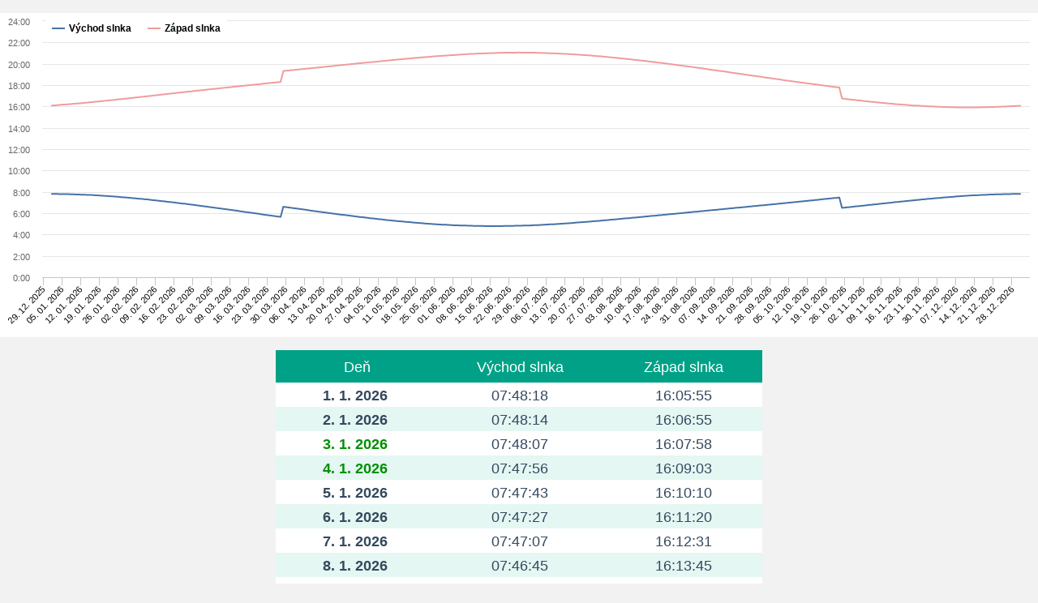

--- FILE ---
content_type: text/html; charset=UTF-8
request_url: http://rymovnik.tmep.eu/app/scripts/modals/vychodZapadSlunce.php?je=%25&ja=sk
body_size: 10377
content:
<!DOCTYPE HTML PUBLIC "-//W3C//DTD HTML 4.01 Transitional//EN"
"http://www.w3.org/TR/html4/loose.dtd">
<html>

  <head>
    <title>Redakční rýmovník</title>
    <meta HTTP-EQUIV="content-type" CONTENT="text/html; charset=UTF-8">
    <link rel="stylesheet" href="/assets/css/app.css?t=2022120701" type="text/css">
<link rel="stylesheet" href="/assets/css/app.light.css?t=2023070401" type="text/css">    <meta NAME="description" CONTENT="Redakční rýmovník">
    <meta NAME="author" CONTENT="Michal Ševčík (https://multi.tricker.cz)">
    <script src="/assets/js/jquery.tools.ui.timer.colorbox.tmep.highcharts.js?t=2022100502" type="text/javascript"></script>
    <link rel="shortcut icon" href="/favicon.svg">
      <style type="text/css">body { background: #F2F2F2; }</style>  </head>

<body>    <div id="graf" class="my-3"></div>
    <script>
        $(function () {
            var chart;
            $(document).ready(function () {
                chart = new Highcharts.Chart({
                    chart: {renderTo: 'graf', zoomType: 'x', backgroundColor: '#ffffff', borderRadius: 0 },
                    credits: {enabled: false},
                    title: {
                        text: null
                    },
                    xAxis: {
                        type: 'datetime',
                        labels: {
                            rotation: -45,
                            align: 'right',
                            format: '{value:%d. %m. %Y}',
                            style: {color: '#000000'},
                            showLastLabel: true,
                            //tickInterval: 60 * 60 * 1000 * 24,
                        },
                        title: {
                            enabled: false
                        },
                        lineColor: '#c5c5c5',
                        tickColor: '#c5c5c5',
                        tickInterval: 31
                    },
                    yAxis: {
                        title: {
                            enabled: false
                        },
                        min: 0,
                        max: 24,
                        tickInterval: 2,
                        labels: {
                            formatter() {
                                let output = this.value + ':00'
                                return output
                            },
                            opposite: false
                        },
                        style: {color: '#4572a7'},
                        gridLineColor: '#e6e6e6',
                    },
                    tooltip: {
                        formatter: function () {
                            // The first returned item is the header, subsequent items are the
                            // points
                            return ['<b>' + Highcharts.dateFormat('%d. %m. %Y', this.x) + '</b>'].concat(
                                this.points ?
                                    this.points.map(function (point) {
                                        return String(Math.floor(point.y)).padStart(2, '0') + ":" + String(Math.round((point.y % 1) * 60)).padStart(2, '0');
                                    }) : []
                            );
                        },
                        split: true,
                        stickyTracking: true,
                        padding: 5,
                        snap: 50
                    },
                    legend: {
                        layout: 'horizontal',
                        align: 'left',
                        x: 46,
                        verticalAlign: 'top',
                        y: -5,
                        floating: true,
                        backgroundColor: '#ffffff',
                        itemStyle: { color: '#000000', },
                        itemHiddenStyle: { color: '#999999', },
                        itemHoverStyle: { color: '#555555', },
                    },
                    series: [{
                        name: 'Východ slnka',
                        color: '#4572a7',
                        yAxis: 0,
                        marker: {enabled: false},
                        data: [
                            [Date.UTC(2026,1-1,1,0,0,0), 7.8],
[Date.UTC(2026,1-1,2,0,0,0), 7.8],
[Date.UTC(2026,1-1,3,0,0,0), 7.8],
[Date.UTC(2026,1-1,4,0,0,0), 7.7833333333333],
[Date.UTC(2026,1-1,5,0,0,0), 7.7833333333333],
[Date.UTC(2026,1-1,6,0,0,0), 7.7833333333333],
[Date.UTC(2026,1-1,7,0,0,0), 7.7833333333333],
[Date.UTC(2026,1-1,8,0,0,0), 7.7666666666667],
[Date.UTC(2026,1-1,9,0,0,0), 7.7666666666667],
[Date.UTC(2026,1-1,10,0,0,0), 7.75],
[Date.UTC(2026,1-1,11,0,0,0), 7.75],
[Date.UTC(2026,1-1,12,0,0,0), 7.7333333333333],
[Date.UTC(2026,1-1,13,0,0,0), 7.7333333333333],
[Date.UTC(2026,1-1,14,0,0,0), 7.7166666666667],
[Date.UTC(2026,1-1,15,0,0,0), 7.7],
[Date.UTC(2026,1-1,16,0,0,0), 7.7],
[Date.UTC(2026,1-1,17,0,0,0), 7.6833333333333],
[Date.UTC(2026,1-1,18,0,0,0), 7.6666666666667],
[Date.UTC(2026,1-1,19,0,0,0), 7.65],
[Date.UTC(2026,1-1,20,0,0,0), 7.6333333333333],
[Date.UTC(2026,1-1,21,0,0,0), 7.6166666666667],
[Date.UTC(2026,1-1,22,0,0,0), 7.6],
[Date.UTC(2026,1-1,23,0,0,0), 7.5833333333333],
[Date.UTC(2026,1-1,24,0,0,0), 7.5666666666667],
[Date.UTC(2026,1-1,25,0,0,0), 7.55],
[Date.UTC(2026,1-1,26,0,0,0), 7.5333333333333],
[Date.UTC(2026,1-1,27,0,0,0), 7.5],
[Date.UTC(2026,1-1,28,0,0,0), 7.4833333333333],
[Date.UTC(2026,1-1,29,0,0,0), 7.4666666666667],
[Date.UTC(2026,1-1,30,0,0,0), 7.45],
[Date.UTC(2026,1-1,31,0,0,0), 7.4166666666667],
[Date.UTC(2026,2-1,1,0,0,0), 7.4],
[Date.UTC(2026,2-1,2,0,0,0), 7.3666666666667],
[Date.UTC(2026,2-1,3,0,0,0), 7.35],
[Date.UTC(2026,2-1,4,0,0,0), 7.3333333333333],
[Date.UTC(2026,2-1,5,0,0,0), 7.3],
[Date.UTC(2026,2-1,6,0,0,0), 7.2833333333333],
[Date.UTC(2026,2-1,7,0,0,0), 7.25],
[Date.UTC(2026,2-1,8,0,0,0), 7.2166666666667],
[Date.UTC(2026,2-1,9,0,0,0), 7.2],
[Date.UTC(2026,2-1,10,0,0,0), 7.1666666666667],
[Date.UTC(2026,2-1,11,0,0,0), 7.1333333333333],
[Date.UTC(2026,2-1,12,0,0,0), 7.1166666666667],
[Date.UTC(2026,2-1,13,0,0,0), 7.0833333333333],
[Date.UTC(2026,2-1,14,0,0,0), 7.05],
[Date.UTC(2026,2-1,15,0,0,0), 7.0333333333333],
[Date.UTC(2026,2-1,16,0,0,0), 7],
[Date.UTC(2026,2-1,17,0,0,0), 6.9666666666667],
[Date.UTC(2026,2-1,18,0,0,0), 6.9333333333333],
[Date.UTC(2026,2-1,19,0,0,0), 6.9],
[Date.UTC(2026,2-1,20,0,0,0), 6.8833333333333],
[Date.UTC(2026,2-1,21,0,0,0), 6.85],
[Date.UTC(2026,2-1,22,0,0,0), 6.8166666666667],
[Date.UTC(2026,2-1,23,0,0,0), 6.7833333333333],
[Date.UTC(2026,2-1,24,0,0,0), 6.75],
[Date.UTC(2026,2-1,25,0,0,0), 6.7166666666667],
[Date.UTC(2026,2-1,26,0,0,0), 6.6833333333333],
[Date.UTC(2026,2-1,27,0,0,0), 6.65],
[Date.UTC(2026,2-1,28,0,0,0), 6.6166666666667],
[Date.UTC(2026,3-1,1,0,0,0), 6.5833333333333],
[Date.UTC(2026,3-1,2,0,0,0), 6.55],
[Date.UTC(2026,3-1,3,0,0,0), 6.5166666666667],
[Date.UTC(2026,3-1,4,0,0,0), 6.4833333333333],
[Date.UTC(2026,3-1,5,0,0,0), 6.45],
[Date.UTC(2026,3-1,6,0,0,0), 6.4166666666667],
[Date.UTC(2026,3-1,7,0,0,0), 6.3833333333333],
[Date.UTC(2026,3-1,8,0,0,0), 6.35],
[Date.UTC(2026,3-1,9,0,0,0), 6.3166666666667],
[Date.UTC(2026,3-1,10,0,0,0), 6.2833333333333],
[Date.UTC(2026,3-1,11,0,0,0), 6.25],
[Date.UTC(2026,3-1,12,0,0,0), 6.2166666666667],
[Date.UTC(2026,3-1,13,0,0,0), 6.1666666666667],
[Date.UTC(2026,3-1,14,0,0,0), 6.1333333333333],
[Date.UTC(2026,3-1,15,0,0,0), 6.1],
[Date.UTC(2026,3-1,16,0,0,0), 6.0666666666667],
[Date.UTC(2026,3-1,17,0,0,0), 6.0333333333333],
[Date.UTC(2026,3-1,18,0,0,0), 6],
[Date.UTC(2026,3-1,19,0,0,0), 5.9666666666667],
[Date.UTC(2026,3-1,20,0,0,0), 5.9333333333333],
[Date.UTC(2026,3-1,21,0,0,0), 5.8833333333333],
[Date.UTC(2026,3-1,22,0,0,0), 5.85],
[Date.UTC(2026,3-1,23,0,0,0), 5.8166666666667],
[Date.UTC(2026,3-1,24,0,0,0), 5.7833333333333],
[Date.UTC(2026,3-1,25,0,0,0), 5.75],
[Date.UTC(2026,3-1,26,0,0,0), 5.7166666666667],
[Date.UTC(2026,3-1,27,0,0,0), 5.6833333333333],
[Date.UTC(2026,3-1,28,0,0,0), 5.65],
[Date.UTC(2026,3-1,29,0,0,0), 6.6],
[Date.UTC(2026,3-1,30,0,0,0), 6.5666666666667],
[Date.UTC(2026,3-1,31,0,0,0), 6.5333333333333],
[Date.UTC(2026,4-1,1,0,0,0), 6.5],
[Date.UTC(2026,4-1,2,0,0,0), 6.4666666666667],
[Date.UTC(2026,4-1,3,0,0,0), 6.4333333333333],
[Date.UTC(2026,4-1,4,0,0,0), 6.4],
[Date.UTC(2026,4-1,5,0,0,0), 6.3666666666667],
[Date.UTC(2026,4-1,6,0,0,0), 6.3333333333333],
[Date.UTC(2026,4-1,7,0,0,0), 6.3],
[Date.UTC(2026,4-1,8,0,0,0), 6.25],
[Date.UTC(2026,4-1,9,0,0,0), 6.2166666666667],
[Date.UTC(2026,4-1,10,0,0,0), 6.1833333333333],
[Date.UTC(2026,4-1,11,0,0,0), 6.15],
[Date.UTC(2026,4-1,12,0,0,0), 6.1166666666667],
[Date.UTC(2026,4-1,13,0,0,0), 6.0833333333333],
[Date.UTC(2026,4-1,14,0,0,0), 6.05],
[Date.UTC(2026,4-1,15,0,0,0), 6.0166666666667],
[Date.UTC(2026,4-1,16,0,0,0), 5.9833333333333],
[Date.UTC(2026,4-1,17,0,0,0), 5.95],
[Date.UTC(2026,4-1,18,0,0,0), 5.9166666666667],
[Date.UTC(2026,4-1,19,0,0,0), 5.8833333333333],
[Date.UTC(2026,4-1,20,0,0,0), 5.85],
[Date.UTC(2026,4-1,21,0,0,0), 5.8333333333333],
[Date.UTC(2026,4-1,22,0,0,0), 5.8],
[Date.UTC(2026,4-1,23,0,0,0), 5.7666666666667],
[Date.UTC(2026,4-1,24,0,0,0), 5.7333333333333],
[Date.UTC(2026,4-1,25,0,0,0), 5.7],
[Date.UTC(2026,4-1,26,0,0,0), 5.6666666666667],
[Date.UTC(2026,4-1,27,0,0,0), 5.6333333333333],
[Date.UTC(2026,4-1,28,0,0,0), 5.6166666666667],
[Date.UTC(2026,4-1,29,0,0,0), 5.5833333333333],
[Date.UTC(2026,4-1,30,0,0,0), 5.55],
[Date.UTC(2026,5-1,1,0,0,0), 5.5166666666667],
[Date.UTC(2026,5-1,2,0,0,0), 5.5],
[Date.UTC(2026,5-1,3,0,0,0), 5.4666666666667],
[Date.UTC(2026,5-1,4,0,0,0), 5.4333333333333],
[Date.UTC(2026,5-1,5,0,0,0), 5.4166666666667],
[Date.UTC(2026,5-1,6,0,0,0), 5.3833333333333],
[Date.UTC(2026,5-1,7,0,0,0), 5.35],
[Date.UTC(2026,5-1,8,0,0,0), 5.3333333333333],
[Date.UTC(2026,5-1,9,0,0,0), 5.3],
[Date.UTC(2026,5-1,10,0,0,0), 5.2833333333333],
[Date.UTC(2026,5-1,11,0,0,0), 5.25],
[Date.UTC(2026,5-1,12,0,0,0), 5.2333333333333],
[Date.UTC(2026,5-1,13,0,0,0), 5.2166666666667],
[Date.UTC(2026,5-1,14,0,0,0), 5.1833333333333],
[Date.UTC(2026,5-1,15,0,0,0), 5.1666666666667],
[Date.UTC(2026,5-1,16,0,0,0), 5.15],
[Date.UTC(2026,5-1,17,0,0,0), 5.1166666666667],
[Date.UTC(2026,5-1,18,0,0,0), 5.1],
[Date.UTC(2026,5-1,19,0,0,0), 5.0833333333333],
[Date.UTC(2026,5-1,20,0,0,0), 5.0666666666667],
[Date.UTC(2026,5-1,21,0,0,0), 5.0333333333333],
[Date.UTC(2026,5-1,22,0,0,0), 5.0166666666667],
[Date.UTC(2026,5-1,23,0,0,0), 5],
[Date.UTC(2026,5-1,24,0,0,0), 4.9833333333333],
[Date.UTC(2026,5-1,25,0,0,0), 4.9666666666667],
[Date.UTC(2026,5-1,26,0,0,0), 4.95],
[Date.UTC(2026,5-1,27,0,0,0), 4.9333333333333],
[Date.UTC(2026,5-1,28,0,0,0), 4.9166666666667],
[Date.UTC(2026,5-1,29,0,0,0), 4.9166666666667],
[Date.UTC(2026,5-1,30,0,0,0), 4.9],
[Date.UTC(2026,5-1,31,0,0,0), 4.8833333333333],
[Date.UTC(2026,6-1,1,0,0,0), 4.8666666666667],
[Date.UTC(2026,6-1,2,0,0,0), 4.8666666666667],
[Date.UTC(2026,6-1,3,0,0,0), 4.85],
[Date.UTC(2026,6-1,4,0,0,0), 4.85],
[Date.UTC(2026,6-1,5,0,0,0), 4.8333333333333],
[Date.UTC(2026,6-1,6,0,0,0), 4.8333333333333],
[Date.UTC(2026,6-1,7,0,0,0), 4.8166666666667],
[Date.UTC(2026,6-1,8,0,0,0), 4.8166666666667],
[Date.UTC(2026,6-1,9,0,0,0), 4.8],
[Date.UTC(2026,6-1,10,0,0,0), 4.8],
[Date.UTC(2026,6-1,11,0,0,0), 4.8],
[Date.UTC(2026,6-1,12,0,0,0), 4.8],
[Date.UTC(2026,6-1,13,0,0,0), 4.7833333333333],
[Date.UTC(2026,6-1,14,0,0,0), 4.7833333333333],
[Date.UTC(2026,6-1,15,0,0,0), 4.7833333333333],
[Date.UTC(2026,6-1,16,0,0,0), 4.7833333333333],
[Date.UTC(2026,6-1,17,0,0,0), 4.7833333333333],
[Date.UTC(2026,6-1,18,0,0,0), 4.7833333333333],
[Date.UTC(2026,6-1,19,0,0,0), 4.7833333333333],
[Date.UTC(2026,6-1,20,0,0,0), 4.8],
[Date.UTC(2026,6-1,21,0,0,0), 4.8],
[Date.UTC(2026,6-1,22,0,0,0), 4.8],
[Date.UTC(2026,6-1,23,0,0,0), 4.8],
[Date.UTC(2026,6-1,24,0,0,0), 4.8166666666667],
[Date.UTC(2026,6-1,25,0,0,0), 4.8166666666667],
[Date.UTC(2026,6-1,26,0,0,0), 4.8166666666667],
[Date.UTC(2026,6-1,27,0,0,0), 4.8333333333333],
[Date.UTC(2026,6-1,28,0,0,0), 4.8333333333333],
[Date.UTC(2026,6-1,29,0,0,0), 4.85],
[Date.UTC(2026,6-1,30,0,0,0), 4.85],
[Date.UTC(2026,7-1,1,0,0,0), 4.8666666666667],
[Date.UTC(2026,7-1,2,0,0,0), 4.8833333333333],
[Date.UTC(2026,7-1,3,0,0,0), 4.8833333333333],
[Date.UTC(2026,7-1,4,0,0,0), 4.9],
[Date.UTC(2026,7-1,5,0,0,0), 4.9166666666667],
[Date.UTC(2026,7-1,6,0,0,0), 4.9333333333333],
[Date.UTC(2026,7-1,7,0,0,0), 4.95],
[Date.UTC(2026,7-1,8,0,0,0), 4.95],
[Date.UTC(2026,7-1,9,0,0,0), 4.9666666666667],
[Date.UTC(2026,7-1,10,0,0,0), 4.9833333333333],
[Date.UTC(2026,7-1,11,0,0,0), 5],
[Date.UTC(2026,7-1,12,0,0,0), 5.0166666666667],
[Date.UTC(2026,7-1,13,0,0,0), 5.0333333333333],
[Date.UTC(2026,7-1,14,0,0,0), 5.05],
[Date.UTC(2026,7-1,15,0,0,0), 5.0666666666667],
[Date.UTC(2026,7-1,16,0,0,0), 5.0833333333333],
[Date.UTC(2026,7-1,17,0,0,0), 5.1166666666667],
[Date.UTC(2026,7-1,18,0,0,0), 5.1333333333333],
[Date.UTC(2026,7-1,19,0,0,0), 5.15],
[Date.UTC(2026,7-1,20,0,0,0), 5.1666666666667],
[Date.UTC(2026,7-1,21,0,0,0), 5.1833333333333],
[Date.UTC(2026,7-1,22,0,0,0), 5.2],
[Date.UTC(2026,7-1,23,0,0,0), 5.2333333333333],
[Date.UTC(2026,7-1,24,0,0,0), 5.25],
[Date.UTC(2026,7-1,25,0,0,0), 5.2666666666667],
[Date.UTC(2026,7-1,26,0,0,0), 5.2833333333333],
[Date.UTC(2026,7-1,27,0,0,0), 5.3166666666667],
[Date.UTC(2026,7-1,28,0,0,0), 5.3333333333333],
[Date.UTC(2026,7-1,29,0,0,0), 5.35],
[Date.UTC(2026,7-1,30,0,0,0), 5.3833333333333],
[Date.UTC(2026,7-1,31,0,0,0), 5.4],
[Date.UTC(2026,8-1,1,0,0,0), 5.4166666666667],
[Date.UTC(2026,8-1,2,0,0,0), 5.45],
[Date.UTC(2026,8-1,3,0,0,0), 5.4666666666667],
[Date.UTC(2026,8-1,4,0,0,0), 5.5],
[Date.UTC(2026,8-1,5,0,0,0), 5.5166666666667],
[Date.UTC(2026,8-1,6,0,0,0), 5.5333333333333],
[Date.UTC(2026,8-1,7,0,0,0), 5.5666666666667],
[Date.UTC(2026,8-1,8,0,0,0), 5.5833333333333],
[Date.UTC(2026,8-1,9,0,0,0), 5.6],
[Date.UTC(2026,8-1,10,0,0,0), 5.6333333333333],
[Date.UTC(2026,8-1,11,0,0,0), 5.65],
[Date.UTC(2026,8-1,12,0,0,0), 5.6833333333333],
[Date.UTC(2026,8-1,13,0,0,0), 5.7],
[Date.UTC(2026,8-1,14,0,0,0), 5.7333333333333],
[Date.UTC(2026,8-1,15,0,0,0), 5.75],
[Date.UTC(2026,8-1,16,0,0,0), 5.7666666666667],
[Date.UTC(2026,8-1,17,0,0,0), 5.8],
[Date.UTC(2026,8-1,18,0,0,0), 5.8166666666667],
[Date.UTC(2026,8-1,19,0,0,0), 5.85],
[Date.UTC(2026,8-1,20,0,0,0), 5.8666666666667],
[Date.UTC(2026,8-1,21,0,0,0), 5.9],
[Date.UTC(2026,8-1,22,0,0,0), 5.9166666666667],
[Date.UTC(2026,8-1,23,0,0,0), 5.9333333333333],
[Date.UTC(2026,8-1,24,0,0,0), 5.9666666666667],
[Date.UTC(2026,8-1,25,0,0,0), 5.9833333333333],
[Date.UTC(2026,8-1,26,0,0,0), 6.0166666666667],
[Date.UTC(2026,8-1,27,0,0,0), 6.0333333333333],
[Date.UTC(2026,8-1,28,0,0,0), 6.0666666666667],
[Date.UTC(2026,8-1,29,0,0,0), 6.0833333333333],
[Date.UTC(2026,8-1,30,0,0,0), 6.1166666666667],
[Date.UTC(2026,8-1,31,0,0,0), 6.1333333333333],
[Date.UTC(2026,9-1,1,0,0,0), 6.15],
[Date.UTC(2026,9-1,2,0,0,0), 6.1833333333333],
[Date.UTC(2026,9-1,3,0,0,0), 6.2],
[Date.UTC(2026,9-1,4,0,0,0), 6.2333333333333],
[Date.UTC(2026,9-1,5,0,0,0), 6.25],
[Date.UTC(2026,9-1,6,0,0,0), 6.2833333333333],
[Date.UTC(2026,9-1,7,0,0,0), 6.3],
[Date.UTC(2026,9-1,8,0,0,0), 6.3166666666667],
[Date.UTC(2026,9-1,9,0,0,0), 6.35],
[Date.UTC(2026,9-1,10,0,0,0), 6.3666666666667],
[Date.UTC(2026,9-1,11,0,0,0), 6.4],
[Date.UTC(2026,9-1,12,0,0,0), 6.4166666666667],
[Date.UTC(2026,9-1,13,0,0,0), 6.45],
[Date.UTC(2026,9-1,14,0,0,0), 6.4666666666667],
[Date.UTC(2026,9-1,15,0,0,0), 6.5],
[Date.UTC(2026,9-1,16,0,0,0), 6.5166666666667],
[Date.UTC(2026,9-1,17,0,0,0), 6.5333333333333],
[Date.UTC(2026,9-1,18,0,0,0), 6.5666666666667],
[Date.UTC(2026,9-1,19,0,0,0), 6.5833333333333],
[Date.UTC(2026,9-1,20,0,0,0), 6.6166666666667],
[Date.UTC(2026,9-1,21,0,0,0), 6.6333333333333],
[Date.UTC(2026,9-1,22,0,0,0), 6.6666666666667],
[Date.UTC(2026,9-1,23,0,0,0), 6.6833333333333],
[Date.UTC(2026,9-1,24,0,0,0), 6.7166666666667],
[Date.UTC(2026,9-1,25,0,0,0), 6.7333333333333],
[Date.UTC(2026,9-1,26,0,0,0), 6.75],
[Date.UTC(2026,9-1,27,0,0,0), 6.7833333333333],
[Date.UTC(2026,9-1,28,0,0,0), 6.8],
[Date.UTC(2026,9-1,29,0,0,0), 6.8333333333333],
[Date.UTC(2026,9-1,30,0,0,0), 6.85],
[Date.UTC(2026,10-1,1,0,0,0), 6.8833333333333],
[Date.UTC(2026,10-1,2,0,0,0), 6.9],
[Date.UTC(2026,10-1,3,0,0,0), 6.9333333333333],
[Date.UTC(2026,10-1,4,0,0,0), 6.95],
[Date.UTC(2026,10-1,5,0,0,0), 6.9833333333333],
[Date.UTC(2026,10-1,6,0,0,0), 7],
[Date.UTC(2026,10-1,7,0,0,0), 7.0333333333333],
[Date.UTC(2026,10-1,8,0,0,0), 7.05],
[Date.UTC(2026,10-1,9,0,0,0), 7.0833333333333],
[Date.UTC(2026,10-1,10,0,0,0), 7.1],
[Date.UTC(2026,10-1,11,0,0,0), 7.1333333333333],
[Date.UTC(2026,10-1,12,0,0,0), 7.15],
[Date.UTC(2026,10-1,13,0,0,0), 7.1833333333333],
[Date.UTC(2026,10-1,14,0,0,0), 7.2],
[Date.UTC(2026,10-1,15,0,0,0), 7.2333333333333],
[Date.UTC(2026,10-1,16,0,0,0), 7.25],
[Date.UTC(2026,10-1,17,0,0,0), 7.2833333333333],
[Date.UTC(2026,10-1,18,0,0,0), 7.3166666666667],
[Date.UTC(2026,10-1,19,0,0,0), 7.3333333333333],
[Date.UTC(2026,10-1,20,0,0,0), 7.3666666666667],
[Date.UTC(2026,10-1,21,0,0,0), 7.3833333333333],
[Date.UTC(2026,10-1,22,0,0,0), 7.4166666666667],
[Date.UTC(2026,10-1,23,0,0,0), 7.4333333333333],
[Date.UTC(2026,10-1,24,0,0,0), 7.4666666666667],
[Date.UTC(2026,10-1,25,0,0,0), 6.5],
[Date.UTC(2026,10-1,26,0,0,0), 6.5166666666667],
[Date.UTC(2026,10-1,27,0,0,0), 6.55],
[Date.UTC(2026,10-1,28,0,0,0), 6.5666666666667],
[Date.UTC(2026,10-1,29,0,0,0), 6.6],
[Date.UTC(2026,10-1,30,0,0,0), 6.6333333333333],
[Date.UTC(2026,10-1,31,0,0,0), 6.65],
[Date.UTC(2026,11-1,1,0,0,0), 6.6833333333333],
[Date.UTC(2026,11-1,2,0,0,0), 6.7],
[Date.UTC(2026,11-1,3,0,0,0), 6.7333333333333],
[Date.UTC(2026,11-1,4,0,0,0), 6.7666666666667],
[Date.UTC(2026,11-1,5,0,0,0), 6.7833333333333],
[Date.UTC(2026,11-1,6,0,0,0), 6.8166666666667],
[Date.UTC(2026,11-1,7,0,0,0), 6.8333333333333],
[Date.UTC(2026,11-1,8,0,0,0), 6.8666666666667],
[Date.UTC(2026,11-1,9,0,0,0), 6.9],
[Date.UTC(2026,11-1,10,0,0,0), 6.9166666666667],
[Date.UTC(2026,11-1,11,0,0,0), 6.95],
[Date.UTC(2026,11-1,12,0,0,0), 6.9666666666667],
[Date.UTC(2026,11-1,13,0,0,0), 7],
[Date.UTC(2026,11-1,14,0,0,0), 7.0333333333333],
[Date.UTC(2026,11-1,15,0,0,0), 7.05],
[Date.UTC(2026,11-1,16,0,0,0), 7.0833333333333],
[Date.UTC(2026,11-1,17,0,0,0), 7.1],
[Date.UTC(2026,11-1,18,0,0,0), 7.1333333333333],
[Date.UTC(2026,11-1,19,0,0,0), 7.15],
[Date.UTC(2026,11-1,20,0,0,0), 7.1833333333333],
[Date.UTC(2026,11-1,21,0,0,0), 7.2],
[Date.UTC(2026,11-1,22,0,0,0), 7.2333333333333],
[Date.UTC(2026,11-1,23,0,0,0), 7.25],
[Date.UTC(2026,11-1,24,0,0,0), 7.2833333333333],
[Date.UTC(2026,11-1,25,0,0,0), 7.3],
[Date.UTC(2026,11-1,26,0,0,0), 7.3333333333333],
[Date.UTC(2026,11-1,27,0,0,0), 7.35],
[Date.UTC(2026,11-1,28,0,0,0), 7.3666666666667],
[Date.UTC(2026,11-1,29,0,0,0), 7.4],
[Date.UTC(2026,11-1,30,0,0,0), 7.4166666666667],
[Date.UTC(2026,12-1,1,0,0,0), 7.4333333333333],
[Date.UTC(2026,12-1,2,0,0,0), 7.4666666666667],
[Date.UTC(2026,12-1,3,0,0,0), 7.4833333333333],
[Date.UTC(2026,12-1,4,0,0,0), 7.5],
[Date.UTC(2026,12-1,5,0,0,0), 7.5166666666667],
[Date.UTC(2026,12-1,6,0,0,0), 7.5333333333333],
[Date.UTC(2026,12-1,7,0,0,0), 7.5666666666667],
[Date.UTC(2026,12-1,8,0,0,0), 7.5833333333333],
[Date.UTC(2026,12-1,9,0,0,0), 7.6],
[Date.UTC(2026,12-1,10,0,0,0), 7.6166666666667],
[Date.UTC(2026,12-1,11,0,0,0), 7.6333333333333],
[Date.UTC(2026,12-1,12,0,0,0), 7.65],
[Date.UTC(2026,12-1,13,0,0,0), 7.6666666666667],
[Date.UTC(2026,12-1,14,0,0,0), 7.6666666666667],
[Date.UTC(2026,12-1,15,0,0,0), 7.6833333333333],
[Date.UTC(2026,12-1,16,0,0,0), 7.7],
[Date.UTC(2026,12-1,17,0,0,0), 7.7166666666667],
[Date.UTC(2026,12-1,18,0,0,0), 7.7166666666667],
[Date.UTC(2026,12-1,19,0,0,0), 7.7333333333333],
[Date.UTC(2026,12-1,20,0,0,0), 7.75],
[Date.UTC(2026,12-1,21,0,0,0), 7.75],
[Date.UTC(2026,12-1,22,0,0,0), 7.7666666666667],
[Date.UTC(2026,12-1,23,0,0,0), 7.7666666666667],
[Date.UTC(2026,12-1,24,0,0,0), 7.7666666666667],
[Date.UTC(2026,12-1,25,0,0,0), 7.7833333333333],
[Date.UTC(2026,12-1,26,0,0,0), 7.7833333333333],
[Date.UTC(2026,12-1,27,0,0,0), 7.7833333333333],
[Date.UTC(2026,12-1,28,0,0,0), 7.8],
[Date.UTC(2026,12-1,29,0,0,0), 7.8],
[Date.UTC(2026,12-1,30,0,0,0), 7.8],
[Date.UTC(2026,12-1,31,0,0,0), 7.8]                        ]
                    }, {
                        name: 'Západ slnka',
                        color: '#f09c9c',
                        yAxis: 0,
                        marker: {enabled: false},
                        data: [
                            [Date.UTC(2026,1-1,1,0,0,0,0), 16.083333333333],
[Date.UTC(2026,1-1,2,0,0,0,0), 16.1],
[Date.UTC(2026,1-1,3,0,0,0,0), 16.116666666667],
[Date.UTC(2026,1-1,4,0,0,0,0), 16.15],
[Date.UTC(2026,1-1,5,0,0,0,0), 16.166666666667],
[Date.UTC(2026,1-1,6,0,0,0,0), 16.183333333333],
[Date.UTC(2026,1-1,7,0,0,0,0), 16.2],
[Date.UTC(2026,1-1,8,0,0,0,0), 16.216666666667],
[Date.UTC(2026,1-1,9,0,0,0,0), 16.25],
[Date.UTC(2026,1-1,10,0,0,0,0), 16.266666666667],
[Date.UTC(2026,1-1,11,0,0,0,0), 16.283333333333],
[Date.UTC(2026,1-1,12,0,0,0,0), 16.3],
[Date.UTC(2026,1-1,13,0,0,0,0), 16.333333333333],
[Date.UTC(2026,1-1,14,0,0,0,0), 16.35],
[Date.UTC(2026,1-1,15,0,0,0,0), 16.383333333333],
[Date.UTC(2026,1-1,16,0,0,0,0), 16.4],
[Date.UTC(2026,1-1,17,0,0,0,0), 16.433333333333],
[Date.UTC(2026,1-1,18,0,0,0,0), 16.45],
[Date.UTC(2026,1-1,19,0,0,0,0), 16.483333333333],
[Date.UTC(2026,1-1,20,0,0,0,0), 16.5],
[Date.UTC(2026,1-1,21,0,0,0,0), 16.533333333333],
[Date.UTC(2026,1-1,22,0,0,0,0), 16.55],
[Date.UTC(2026,1-1,23,0,0,0,0), 16.583333333333],
[Date.UTC(2026,1-1,24,0,0,0,0), 16.6],
[Date.UTC(2026,1-1,25,0,0,0,0), 16.633333333333],
[Date.UTC(2026,1-1,26,0,0,0,0), 16.666666666667],
[Date.UTC(2026,1-1,27,0,0,0,0), 16.683333333333],
[Date.UTC(2026,1-1,28,0,0,0,0), 16.716666666667],
[Date.UTC(2026,1-1,29,0,0,0,0), 16.733333333333],
[Date.UTC(2026,1-1,30,0,0,0,0), 16.766666666667],
[Date.UTC(2026,1-1,31,0,0,0,0), 16.8],
[Date.UTC(2026,2-1,1,0,0,0,0), 16.816666666667],
[Date.UTC(2026,2-1,2,0,0,0,0), 16.85],
[Date.UTC(2026,2-1,3,0,0,0,0), 16.883333333333],
[Date.UTC(2026,2-1,4,0,0,0,0), 16.9],
[Date.UTC(2026,2-1,5,0,0,0,0), 16.933333333333],
[Date.UTC(2026,2-1,6,0,0,0,0), 16.966666666667],
[Date.UTC(2026,2-1,7,0,0,0,0), 16.983333333333],
[Date.UTC(2026,2-1,8,0,0,0,0), 17.016666666667],
[Date.UTC(2026,2-1,9,0,0,0,0), 17.05],
[Date.UTC(2026,2-1,10,0,0,0,0), 17.066666666667],
[Date.UTC(2026,2-1,11,0,0,0,0), 17.1],
[Date.UTC(2026,2-1,12,0,0,0,0), 17.133333333333],
[Date.UTC(2026,2-1,13,0,0,0,0), 17.15],
[Date.UTC(2026,2-1,14,0,0,0,0), 17.183333333333],
[Date.UTC(2026,2-1,15,0,0,0,0), 17.216666666667],
[Date.UTC(2026,2-1,16,0,0,0,0), 17.233333333333],
[Date.UTC(2026,2-1,17,0,0,0,0), 17.266666666667],
[Date.UTC(2026,2-1,18,0,0,0,0), 17.3],
[Date.UTC(2026,2-1,19,0,0,0,0), 17.316666666667],
[Date.UTC(2026,2-1,20,0,0,0,0), 17.35],
[Date.UTC(2026,2-1,21,0,0,0,0), 17.383333333333],
[Date.UTC(2026,2-1,22,0,0,0,0), 17.4],
[Date.UTC(2026,2-1,23,0,0,0,0), 17.433333333333],
[Date.UTC(2026,2-1,24,0,0,0,0), 17.466666666667],
[Date.UTC(2026,2-1,25,0,0,0,0), 17.483333333333],
[Date.UTC(2026,2-1,26,0,0,0,0), 17.516666666667],
[Date.UTC(2026,2-1,27,0,0,0,0), 17.533333333333],
[Date.UTC(2026,2-1,28,0,0,0,0), 17.566666666667],
[Date.UTC(2026,3-1,1,0,0,0,0), 17.6],
[Date.UTC(2026,3-1,2,0,0,0,0), 17.616666666667],
[Date.UTC(2026,3-1,3,0,0,0,0), 17.65],
[Date.UTC(2026,3-1,4,0,0,0,0), 17.666666666667],
[Date.UTC(2026,3-1,5,0,0,0,0), 17.7],
[Date.UTC(2026,3-1,6,0,0,0,0), 17.733333333333],
[Date.UTC(2026,3-1,7,0,0,0,0), 17.75],
[Date.UTC(2026,3-1,8,0,0,0,0), 17.783333333333],
[Date.UTC(2026,3-1,9,0,0,0,0), 17.8],
[Date.UTC(2026,3-1,10,0,0,0,0), 17.833333333333],
[Date.UTC(2026,3-1,11,0,0,0,0), 17.866666666667],
[Date.UTC(2026,3-1,12,0,0,0,0), 17.883333333333],
[Date.UTC(2026,3-1,13,0,0,0,0), 17.916666666667],
[Date.UTC(2026,3-1,14,0,0,0,0), 17.933333333333],
[Date.UTC(2026,3-1,15,0,0,0,0), 17.966666666667],
[Date.UTC(2026,3-1,16,0,0,0,0), 17.983333333333],
[Date.UTC(2026,3-1,17,0,0,0,0), 18.016666666667],
[Date.UTC(2026,3-1,18,0,0,0,0), 18.033333333333],
[Date.UTC(2026,3-1,19,0,0,0,0), 18.066666666667],
[Date.UTC(2026,3-1,20,0,0,0,0), 18.083333333333],
[Date.UTC(2026,3-1,21,0,0,0,0), 18.116666666667],
[Date.UTC(2026,3-1,22,0,0,0,0), 18.15],
[Date.UTC(2026,3-1,23,0,0,0,0), 18.166666666667],
[Date.UTC(2026,3-1,24,0,0,0,0), 18.2],
[Date.UTC(2026,3-1,25,0,0,0,0), 18.216666666667],
[Date.UTC(2026,3-1,26,0,0,0,0), 18.25],
[Date.UTC(2026,3-1,27,0,0,0,0), 18.266666666667],
[Date.UTC(2026,3-1,28,0,0,0,0), 18.3],
[Date.UTC(2026,3-1,29,0,0,0,0), 19.316666666667],
[Date.UTC(2026,3-1,30,0,0,0,0), 19.35],
[Date.UTC(2026,3-1,31,0,0,0,0), 19.366666666667],
[Date.UTC(2026,4-1,1,0,0,0,0), 19.4],
[Date.UTC(2026,4-1,2,0,0,0,0), 19.416666666667],
[Date.UTC(2026,4-1,3,0,0,0,0), 19.45],
[Date.UTC(2026,4-1,4,0,0,0,0), 19.466666666667],
[Date.UTC(2026,4-1,5,0,0,0,0), 19.5],
[Date.UTC(2026,4-1,6,0,0,0,0), 19.516666666667],
[Date.UTC(2026,4-1,7,0,0,0,0), 19.55],
[Date.UTC(2026,4-1,8,0,0,0,0), 19.566666666667],
[Date.UTC(2026,4-1,9,0,0,0,0), 19.6],
[Date.UTC(2026,4-1,10,0,0,0,0), 19.616666666667],
[Date.UTC(2026,4-1,11,0,0,0,0), 19.65],
[Date.UTC(2026,4-1,12,0,0,0,0), 19.666666666667],
[Date.UTC(2026,4-1,13,0,0,0,0), 19.7],
[Date.UTC(2026,4-1,14,0,0,0,0), 19.716666666667],
[Date.UTC(2026,4-1,15,0,0,0,0), 19.75],
[Date.UTC(2026,4-1,16,0,0,0,0), 19.766666666667],
[Date.UTC(2026,4-1,17,0,0,0,0), 19.8],
[Date.UTC(2026,4-1,18,0,0,0,0), 19.833333333333],
[Date.UTC(2026,4-1,19,0,0,0,0), 19.85],
[Date.UTC(2026,4-1,20,0,0,0,0), 19.883333333333],
[Date.UTC(2026,4-1,21,0,0,0,0), 19.9],
[Date.UTC(2026,4-1,22,0,0,0,0), 19.933333333333],
[Date.UTC(2026,4-1,23,0,0,0,0), 19.95],
[Date.UTC(2026,4-1,24,0,0,0,0), 19.983333333333],
[Date.UTC(2026,4-1,25,0,0,0,0), 20],
[Date.UTC(2026,4-1,26,0,0,0,0), 20.033333333333],
[Date.UTC(2026,4-1,27,0,0,0,0), 20.05],
[Date.UTC(2026,4-1,28,0,0,0,0), 20.083333333333],
[Date.UTC(2026,4-1,29,0,0,0,0), 20.1],
[Date.UTC(2026,4-1,30,0,0,0,0), 20.133333333333],
[Date.UTC(2026,5-1,1,0,0,0,0), 20.15],
[Date.UTC(2026,5-1,2,0,0,0,0), 20.166666666667],
[Date.UTC(2026,5-1,3,0,0,0,0), 20.2],
[Date.UTC(2026,5-1,4,0,0,0,0), 20.216666666667],
[Date.UTC(2026,5-1,5,0,0,0,0), 20.25],
[Date.UTC(2026,5-1,6,0,0,0,0), 20.266666666667],
[Date.UTC(2026,5-1,7,0,0,0,0), 20.3],
[Date.UTC(2026,5-1,8,0,0,0,0), 20.316666666667],
[Date.UTC(2026,5-1,9,0,0,0,0), 20.35],
[Date.UTC(2026,5-1,10,0,0,0,0), 20.366666666667],
[Date.UTC(2026,5-1,11,0,0,0,0), 20.4],
[Date.UTC(2026,5-1,12,0,0,0,0), 20.416666666667],
[Date.UTC(2026,5-1,13,0,0,0,0), 20.433333333333],
[Date.UTC(2026,5-1,14,0,0,0,0), 20.466666666667],
[Date.UTC(2026,5-1,15,0,0,0,0), 20.483333333333],
[Date.UTC(2026,5-1,16,0,0,0,0), 20.5],
[Date.UTC(2026,5-1,17,0,0,0,0), 20.533333333333],
[Date.UTC(2026,5-1,18,0,0,0,0), 20.55],
[Date.UTC(2026,5-1,19,0,0,0,0), 20.566666666667],
[Date.UTC(2026,5-1,20,0,0,0,0), 20.6],
[Date.UTC(2026,5-1,21,0,0,0,0), 20.616666666667],
[Date.UTC(2026,5-1,22,0,0,0,0), 20.633333333333],
[Date.UTC(2026,5-1,23,0,0,0,0), 20.65],
[Date.UTC(2026,5-1,24,0,0,0,0), 20.683333333333],
[Date.UTC(2026,5-1,25,0,0,0,0), 20.7],
[Date.UTC(2026,5-1,26,0,0,0,0), 20.716666666667],
[Date.UTC(2026,5-1,27,0,0,0,0), 20.733333333333],
[Date.UTC(2026,5-1,28,0,0,0,0), 20.75],
[Date.UTC(2026,5-1,29,0,0,0,0), 20.766666666667],
[Date.UTC(2026,5-1,30,0,0,0,0), 20.783333333333],
[Date.UTC(2026,5-1,31,0,0,0,0), 20.8],
[Date.UTC(2026,6-1,1,0,0,0,0), 20.816666666667],
[Date.UTC(2026,6-1,2,0,0,0,0), 20.833333333333],
[Date.UTC(2026,6-1,3,0,0,0,0), 20.85],
[Date.UTC(2026,6-1,4,0,0,0,0), 20.866666666667],
[Date.UTC(2026,6-1,5,0,0,0,0), 20.883333333333],
[Date.UTC(2026,6-1,6,0,0,0,0), 20.9],
[Date.UTC(2026,6-1,7,0,0,0,0), 20.916666666667],
[Date.UTC(2026,6-1,8,0,0,0,0), 20.933333333333],
[Date.UTC(2026,6-1,9,0,0,0,0), 20.933333333333],
[Date.UTC(2026,6-1,10,0,0,0,0), 20.95],
[Date.UTC(2026,6-1,11,0,0,0,0), 20.966666666667],
[Date.UTC(2026,6-1,12,0,0,0,0), 20.966666666667],
[Date.UTC(2026,6-1,13,0,0,0,0), 20.983333333333],
[Date.UTC(2026,6-1,14,0,0,0,0), 20.983333333333],
[Date.UTC(2026,6-1,15,0,0,0,0), 21],
[Date.UTC(2026,6-1,16,0,0,0,0), 21],
[Date.UTC(2026,6-1,17,0,0,0,0), 21.016666666667],
[Date.UTC(2026,6-1,18,0,0,0,0), 21.016666666667],
[Date.UTC(2026,6-1,19,0,0,0,0), 21.033333333333],
[Date.UTC(2026,6-1,20,0,0,0,0), 21.033333333333],
[Date.UTC(2026,6-1,21,0,0,0,0), 21.033333333333],
[Date.UTC(2026,6-1,22,0,0,0,0), 21.033333333333],
[Date.UTC(2026,6-1,23,0,0,0,0), 21.033333333333],
[Date.UTC(2026,6-1,24,0,0,0,0), 21.033333333333],
[Date.UTC(2026,6-1,25,0,0,0,0), 21.05],
[Date.UTC(2026,6-1,26,0,0,0,0), 21.05],
[Date.UTC(2026,6-1,27,0,0,0,0), 21.033333333333],
[Date.UTC(2026,6-1,28,0,0,0,0), 21.033333333333],
[Date.UTC(2026,6-1,29,0,0,0,0), 21.033333333333],
[Date.UTC(2026,6-1,30,0,0,0,0), 21.033333333333],
[Date.UTC(2026,7-1,1,0,0,0,0), 21.033333333333],
[Date.UTC(2026,7-1,2,0,0,0,0), 21.033333333333],
[Date.UTC(2026,7-1,3,0,0,0,0), 21.016666666667],
[Date.UTC(2026,7-1,4,0,0,0,0), 21.016666666667],
[Date.UTC(2026,7-1,5,0,0,0,0), 21],
[Date.UTC(2026,7-1,6,0,0,0,0), 21],
[Date.UTC(2026,7-1,7,0,0,0,0), 20.983333333333],
[Date.UTC(2026,7-1,8,0,0,0,0), 20.983333333333],
[Date.UTC(2026,7-1,9,0,0,0,0), 20.966666666667],
[Date.UTC(2026,7-1,10,0,0,0,0), 20.966666666667],
[Date.UTC(2026,7-1,11,0,0,0,0), 20.95],
[Date.UTC(2026,7-1,12,0,0,0,0), 20.933333333333],
[Date.UTC(2026,7-1,13,0,0,0,0), 20.933333333333],
[Date.UTC(2026,7-1,14,0,0,0,0), 20.916666666667],
[Date.UTC(2026,7-1,15,0,0,0,0), 20.9],
[Date.UTC(2026,7-1,16,0,0,0,0), 20.883333333333],
[Date.UTC(2026,7-1,17,0,0,0,0), 20.866666666667],
[Date.UTC(2026,7-1,18,0,0,0,0), 20.85],
[Date.UTC(2026,7-1,19,0,0,0,0), 20.833333333333],
[Date.UTC(2026,7-1,20,0,0,0,0), 20.816666666667],
[Date.UTC(2026,7-1,21,0,0,0,0), 20.8],
[Date.UTC(2026,7-1,22,0,0,0,0), 20.783333333333],
[Date.UTC(2026,7-1,23,0,0,0,0), 20.766666666667],
[Date.UTC(2026,7-1,24,0,0,0,0), 20.733333333333],
[Date.UTC(2026,7-1,25,0,0,0,0), 20.716666666667],
[Date.UTC(2026,7-1,26,0,0,0,0), 20.7],
[Date.UTC(2026,7-1,27,0,0,0,0), 20.683333333333],
[Date.UTC(2026,7-1,28,0,0,0,0), 20.65],
[Date.UTC(2026,7-1,29,0,0,0,0), 20.633333333333],
[Date.UTC(2026,7-1,30,0,0,0,0), 20.6],
[Date.UTC(2026,7-1,31,0,0,0,0), 20.583333333333],
[Date.UTC(2026,8-1,1,0,0,0,0), 20.55],
[Date.UTC(2026,8-1,2,0,0,0,0), 20.533333333333],
[Date.UTC(2026,8-1,3,0,0,0,0), 20.5],
[Date.UTC(2026,8-1,4,0,0,0,0), 20.483333333333],
[Date.UTC(2026,8-1,5,0,0,0,0), 20.45],
[Date.UTC(2026,8-1,6,0,0,0,0), 20.433333333333],
[Date.UTC(2026,8-1,7,0,0,0,0), 20.4],
[Date.UTC(2026,8-1,8,0,0,0,0), 20.366666666667],
[Date.UTC(2026,8-1,9,0,0,0,0), 20.35],
[Date.UTC(2026,8-1,10,0,0,0,0), 20.316666666667],
[Date.UTC(2026,8-1,11,0,0,0,0), 20.283333333333],
[Date.UTC(2026,8-1,12,0,0,0,0), 20.266666666667],
[Date.UTC(2026,8-1,13,0,0,0,0), 20.233333333333],
[Date.UTC(2026,8-1,14,0,0,0,0), 20.2],
[Date.UTC(2026,8-1,15,0,0,0,0), 20.166666666667],
[Date.UTC(2026,8-1,16,0,0,0,0), 20.133333333333],
[Date.UTC(2026,8-1,17,0,0,0,0), 20.1],
[Date.UTC(2026,8-1,18,0,0,0,0), 20.083333333333],
[Date.UTC(2026,8-1,19,0,0,0,0), 20.05],
[Date.UTC(2026,8-1,20,0,0,0,0), 20.016666666667],
[Date.UTC(2026,8-1,21,0,0,0,0), 19.983333333333],
[Date.UTC(2026,8-1,22,0,0,0,0), 19.95],
[Date.UTC(2026,8-1,23,0,0,0,0), 19.916666666667],
[Date.UTC(2026,8-1,24,0,0,0,0), 19.883333333333],
[Date.UTC(2026,8-1,25,0,0,0,0), 19.85],
[Date.UTC(2026,8-1,26,0,0,0,0), 19.816666666667],
[Date.UTC(2026,8-1,27,0,0,0,0), 19.783333333333],
[Date.UTC(2026,8-1,28,0,0,0,0), 19.75],
[Date.UTC(2026,8-1,29,0,0,0,0), 19.716666666667],
[Date.UTC(2026,8-1,30,0,0,0,0), 19.683333333333],
[Date.UTC(2026,8-1,31,0,0,0,0), 19.65],
[Date.UTC(2026,9-1,1,0,0,0,0), 19.616666666667],
[Date.UTC(2026,9-1,2,0,0,0,0), 19.583333333333],
[Date.UTC(2026,9-1,3,0,0,0,0), 19.55],
[Date.UTC(2026,9-1,4,0,0,0,0), 19.516666666667],
[Date.UTC(2026,9-1,5,0,0,0,0), 19.466666666667],
[Date.UTC(2026,9-1,6,0,0,0,0), 19.433333333333],
[Date.UTC(2026,9-1,7,0,0,0,0), 19.4],
[Date.UTC(2026,9-1,8,0,0,0,0), 19.366666666667],
[Date.UTC(2026,9-1,9,0,0,0,0), 19.333333333333],
[Date.UTC(2026,9-1,10,0,0,0,0), 19.3],
[Date.UTC(2026,9-1,11,0,0,0,0), 19.266666666667],
[Date.UTC(2026,9-1,12,0,0,0,0), 19.233333333333],
[Date.UTC(2026,9-1,13,0,0,0,0), 19.183333333333],
[Date.UTC(2026,9-1,14,0,0,0,0), 19.15],
[Date.UTC(2026,9-1,15,0,0,0,0), 19.116666666667],
[Date.UTC(2026,9-1,16,0,0,0,0), 19.083333333333],
[Date.UTC(2026,9-1,17,0,0,0,0), 19.05],
[Date.UTC(2026,9-1,18,0,0,0,0), 19.016666666667],
[Date.UTC(2026,9-1,19,0,0,0,0), 18.966666666667],
[Date.UTC(2026,9-1,20,0,0,0,0), 18.933333333333],
[Date.UTC(2026,9-1,21,0,0,0,0), 18.9],
[Date.UTC(2026,9-1,22,0,0,0,0), 18.866666666667],
[Date.UTC(2026,9-1,23,0,0,0,0), 18.833333333333],
[Date.UTC(2026,9-1,24,0,0,0,0), 18.8],
[Date.UTC(2026,9-1,25,0,0,0,0), 18.766666666667],
[Date.UTC(2026,9-1,26,0,0,0,0), 18.716666666667],
[Date.UTC(2026,9-1,27,0,0,0,0), 18.683333333333],
[Date.UTC(2026,9-1,28,0,0,0,0), 18.65],
[Date.UTC(2026,9-1,29,0,0,0,0), 18.616666666667],
[Date.UTC(2026,9-1,30,0,0,0,0), 18.583333333333],
[Date.UTC(2026,10-1,1,0,0,0,0), 18.55],
[Date.UTC(2026,10-1,2,0,0,0,0), 18.516666666667],
[Date.UTC(2026,10-1,3,0,0,0,0), 18.466666666667],
[Date.UTC(2026,10-1,4,0,0,0,0), 18.433333333333],
[Date.UTC(2026,10-1,5,0,0,0,0), 18.4],
[Date.UTC(2026,10-1,6,0,0,0,0), 18.366666666667],
[Date.UTC(2026,10-1,7,0,0,0,0), 18.333333333333],
[Date.UTC(2026,10-1,8,0,0,0,0), 18.3],
[Date.UTC(2026,10-1,9,0,0,0,0), 18.266666666667],
[Date.UTC(2026,10-1,10,0,0,0,0), 18.233333333333],
[Date.UTC(2026,10-1,11,0,0,0,0), 18.2],
[Date.UTC(2026,10-1,12,0,0,0,0), 18.166666666667],
[Date.UTC(2026,10-1,13,0,0,0,0), 18.133333333333],
[Date.UTC(2026,10-1,14,0,0,0,0), 18.1],
[Date.UTC(2026,10-1,15,0,0,0,0), 18.066666666667],
[Date.UTC(2026,10-1,16,0,0,0,0), 18.033333333333],
[Date.UTC(2026,10-1,17,0,0,0,0), 18],
[Date.UTC(2026,10-1,18,0,0,0,0), 17.966666666667],
[Date.UTC(2026,10-1,19,0,0,0,0), 17.933333333333],
[Date.UTC(2026,10-1,20,0,0,0,0), 17.9],
[Date.UTC(2026,10-1,21,0,0,0,0), 17.866666666667],
[Date.UTC(2026,10-1,22,0,0,0,0), 17.833333333333],
[Date.UTC(2026,10-1,23,0,0,0,0), 17.8],
[Date.UTC(2026,10-1,24,0,0,0,0), 17.783333333333],
[Date.UTC(2026,10-1,25,0,0,0,0), 16.75],
[Date.UTC(2026,10-1,26,0,0,0,0), 16.716666666667],
[Date.UTC(2026,10-1,27,0,0,0,0), 16.683333333333],
[Date.UTC(2026,10-1,28,0,0,0,0), 16.65],
[Date.UTC(2026,10-1,29,0,0,0,0), 16.633333333333],
[Date.UTC(2026,10-1,30,0,0,0,0), 16.6],
[Date.UTC(2026,10-1,31,0,0,0,0), 16.566666666667],
[Date.UTC(2026,11-1,1,0,0,0,0), 16.55],
[Date.UTC(2026,11-1,2,0,0,0,0), 16.516666666667],
[Date.UTC(2026,11-1,3,0,0,0,0), 16.483333333333],
[Date.UTC(2026,11-1,4,0,0,0,0), 16.466666666667],
[Date.UTC(2026,11-1,5,0,0,0,0), 16.433333333333],
[Date.UTC(2026,11-1,6,0,0,0,0), 16.416666666667],
[Date.UTC(2026,11-1,7,0,0,0,0), 16.383333333333],
[Date.UTC(2026,11-1,8,0,0,0,0), 16.366666666667],
[Date.UTC(2026,11-1,9,0,0,0,0), 16.333333333333],
[Date.UTC(2026,11-1,10,0,0,0,0), 16.316666666667],
[Date.UTC(2026,11-1,11,0,0,0,0), 16.283333333333],
[Date.UTC(2026,11-1,12,0,0,0,0), 16.266666666667],
[Date.UTC(2026,11-1,13,0,0,0,0), 16.25],
[Date.UTC(2026,11-1,14,0,0,0,0), 16.216666666667],
[Date.UTC(2026,11-1,15,0,0,0,0), 16.2],
[Date.UTC(2026,11-1,16,0,0,0,0), 16.183333333333],
[Date.UTC(2026,11-1,17,0,0,0,0), 16.166666666667],
[Date.UTC(2026,11-1,18,0,0,0,0), 16.15],
[Date.UTC(2026,11-1,19,0,0,0,0), 16.133333333333],
[Date.UTC(2026,11-1,20,0,0,0,0), 16.1],
[Date.UTC(2026,11-1,21,0,0,0,0), 16.083333333333],
[Date.UTC(2026,11-1,22,0,0,0,0), 16.083333333333],
[Date.UTC(2026,11-1,23,0,0,0,0), 16.066666666667],
[Date.UTC(2026,11-1,24,0,0,0,0), 16.05],
[Date.UTC(2026,11-1,25,0,0,0,0), 16.033333333333],
[Date.UTC(2026,11-1,26,0,0,0,0), 16.016666666667],
[Date.UTC(2026,11-1,27,0,0,0,0), 16],
[Date.UTC(2026,11-1,28,0,0,0,0), 16],
[Date.UTC(2026,11-1,29,0,0,0,0), 15.983333333333],
[Date.UTC(2026,11-1,30,0,0,0,0), 15.966666666667],
[Date.UTC(2026,12-1,1,0,0,0,0), 15.966666666667],
[Date.UTC(2026,12-1,2,0,0,0,0), 15.95],
[Date.UTC(2026,12-1,3,0,0,0,0), 15.95],
[Date.UTC(2026,12-1,4,0,0,0,0), 15.933333333333],
[Date.UTC(2026,12-1,5,0,0,0,0), 15.933333333333],
[Date.UTC(2026,12-1,6,0,0,0,0), 15.933333333333],
[Date.UTC(2026,12-1,7,0,0,0,0), 15.916666666667],
[Date.UTC(2026,12-1,8,0,0,0,0), 15.916666666667],
[Date.UTC(2026,12-1,9,0,0,0,0), 15.916666666667],
[Date.UTC(2026,12-1,10,0,0,0,0), 15.916666666667],
[Date.UTC(2026,12-1,11,0,0,0,0), 15.916666666667],
[Date.UTC(2026,12-1,12,0,0,0,0), 15.916666666667],
[Date.UTC(2026,12-1,13,0,0,0,0), 15.916666666667],
[Date.UTC(2026,12-1,14,0,0,0,0), 15.916666666667],
[Date.UTC(2026,12-1,15,0,0,0,0), 15.916666666667],
[Date.UTC(2026,12-1,16,0,0,0,0), 15.916666666667],
[Date.UTC(2026,12-1,17,0,0,0,0), 15.933333333333],
[Date.UTC(2026,12-1,18,0,0,0,0), 15.933333333333],
[Date.UTC(2026,12-1,19,0,0,0,0), 15.933333333333],
[Date.UTC(2026,12-1,20,0,0,0,0), 15.95],
[Date.UTC(2026,12-1,21,0,0,0,0), 15.95],
[Date.UTC(2026,12-1,22,0,0,0,0), 15.966666666667],
[Date.UTC(2026,12-1,23,0,0,0,0), 15.966666666667],
[Date.UTC(2026,12-1,24,0,0,0,0), 15.983333333333],
[Date.UTC(2026,12-1,25,0,0,0,0), 15.983333333333],
[Date.UTC(2026,12-1,26,0,0,0,0), 16],
[Date.UTC(2026,12-1,27,0,0,0,0), 16.016666666667],
[Date.UTC(2026,12-1,28,0,0,0,0), 16.033333333333],
[Date.UTC(2026,12-1,29,0,0,0,0), 16.033333333333],
[Date.UTC(2026,12-1,30,0,0,0,0), 16.05],
[Date.UTC(2026,12-1,31,0,0,0,0), 16.066666666667]                        ]
                    }]
                });
            });
        });
    </script>
<table width='400' class='tabulkaVHlavicceModal'>
              <tr class='radek zelenyRadek'>
                <td>&nbsp;Deň</td>
                <td align='center'>Východ slnka</td>
                <td align='center'>Západ slnka</td>
</tr><tr class='radekStatModal'>
              <td><b>1. 1. 2026</b></td>
              <td>07:48:18</td>
              <td>16:05:55</td>
          </tr><tr class='radekStatModal'>
              <td><b>2. 1. 2026</b></td>
              <td>07:48:14</td>
              <td>16:06:55</td>
          </tr><tr class='radekStatModal'>
              <td><b><span class='barvaVikend'>3. 1. 2026</span></b></td>
              <td>07:48:07</td>
              <td>16:07:58</td>
          </tr><tr class='radekStatModal'>
              <td><b><span class='barvaVikend'>4. 1. 2026</span></b></td>
              <td>07:47:56</td>
              <td>16:09:03</td>
          </tr><tr class='radekStatModal'>
              <td><b>5. 1. 2026</b></td>
              <td>07:47:43</td>
              <td>16:10:10</td>
          </tr><tr class='radekStatModal'>
              <td><b>6. 1. 2026</b></td>
              <td>07:47:27</td>
              <td>16:11:20</td>
          </tr><tr class='radekStatModal'>
              <td><b>7. 1. 2026</b></td>
              <td>07:47:07</td>
              <td>16:12:31</td>
          </tr><tr class='radekStatModal'>
              <td><b>8. 1. 2026</b></td>
              <td>07:46:45</td>
              <td>16:13:45</td>
          </tr><tr class='radekStatModal'>
              <td><b>9. 1. 2026</b></td>
              <td>07:46:19</td>
              <td>16:15:00</td>
          </tr><tr class='radekStatModal'>
              <td><b><span class='barvaVikend'>10. 1. 2026</span></b></td>
              <td>07:45:51</td>
              <td>16:16:17</td>
          </tr><tr class='radekStatModal'>
              <td><b><span class='barvaVikend'>11. 1. 2026</span></b></td>
              <td>07:45:20</td>
              <td>16:17:36</td>
          </tr><tr class='radekStatModal'>
              <td><b>12. 1. 2026</b></td>
              <td>07:44:46</td>
              <td>16:18:57</td>
          </tr><tr class='radekStatModal'>
              <td><b>13. 1. 2026</b></td>
              <td>07:44:09</td>
              <td>16:20:19</td>
          </tr><tr class='radekStatModal'>
              <td><b>14. 1. 2026</b></td>
              <td>07:43:29</td>
              <td>16:21:43</td>
          </tr><tr class='radekStatModal'>
              <td><b>15. 1. 2026</b></td>
              <td>07:42:47</td>
              <td>16:23:08</td>
          </tr><tr class='radekStatModal'>
              <td><b>16. 1. 2026</b></td>
              <td>07:42:01</td>
              <td>16:24:35</td>
          </tr><tr class='radekStatModal'>
              <td><b><span class='barvaVikend'>17. 1. 2026</span></b></td>
              <td>07:41:13</td>
              <td>16:26:03</td>
          </tr><tr class='radekStatModal'>
              <td><b><span class='barvaVikend'>18. 1. 2026</span></b></td>
              <td>07:40:23</td>
              <td>16:27:32</td>
          </tr><tr class='radekStatModal'>
              <td><b>19. 1. 2026</b></td>
              <td>07:39:30</td>
              <td>16:29:02</td>
          </tr><tr class='radekStatModal'>
              <td><b>20. 1. 2026</b></td>
              <td>07:38:34</td>
              <td>16:30:33</td>
          </tr><tr class='radekStatModal'>
              <td><b>21. 1. 2026</b></td>
              <td>07:37:36</td>
              <td>16:32:06</td>
          </tr><tr class='radekStatModal'>
              <td><b>22. 1. 2026</b></td>
              <td>07:36:35</td>
              <td>16:33:39</td>
          </tr><tr class='radekStatModal'>
              <td><b>23. 1. 2026</b></td>
              <td>07:35:32</td>
              <td>16:35:13</td>
          </tr><tr class='radekStatModal'>
              <td><b><span class='barvaVikend'>24. 1. 2026</span></b></td>
              <td>07:34:27</td>
              <td>16:36:48</td>
          </tr><tr class='radekStatModal'>
              <td><b><span class='barvaVikend'>25. 1. 2026</span></b></td>
              <td>07:33:19</td>
              <td>16:38:24</td>
          </tr><tr class='radekStatModal'>
              <td><b>26. 1. 2026</b></td>
              <td>07:32:09</td>
              <td>16:40:00</td>
          </tr><tr class='radekStatModal'>
              <td><b>27. 1. 2026</b></td>
              <td>07:30:57</td>
              <td>16:41:37</td>
          </tr><tr class='radekStatModal'>
              <td><b>28. 1. 2026</b></td>
              <td>07:29:42</td>
              <td>16:43:15</td>
          </tr><tr class='radekStatModal'>
              <td><b>29. 1. 2026</b></td>
              <td>07:28:26</td>
              <td>16:44:53</td>
          </tr><tr class='radekStatModal'>
              <td><b>30. 1. 2026</b></td>
              <td>07:27:07</td>
              <td>16:46:31</td>
          </tr><tr class='radekStatModal'>
              <td><b><span class='barvaVikend'>31. 1. 2026</span></b></td>
              <td>07:25:46</td>
              <td>16:48:10</td>
          </tr><tr class='radekStatModal'>
              <td><b><span class='barvaVikend'>1. 2. 2026</span></b></td>
              <td>07:24:24</td>
              <td>16:49:50</td>
          </tr><tr class='radekStatModal'>
              <td><b>2. 2. 2026</b></td>
              <td>07:22:59</td>
              <td>16:51:29</td>
          </tr><tr class='radekStatModal'>
              <td><b>3. 2. 2026</b></td>
              <td>07:21:33</td>
              <td>16:53:09</td>
          </tr><tr class='radekStatModal'>
              <td><b>4. 2. 2026</b></td>
              <td>07:20:05</td>
              <td>16:54:49</td>
          </tr><tr class='radekStatModal'>
              <td><b>5. 2. 2026</b></td>
              <td>07:18:34</td>
              <td>16:56:29</td>
          </tr><tr class='radekStatModal'>
              <td><b>6. 2. 2026</b></td>
              <td>07:17:03</td>
              <td>16:58:10</td>
          </tr><tr class='radekStatModal'>
              <td><b><span class='barvaVikend'>7. 2. 2026</span></b></td>
              <td>07:15:29</td>
              <td>16:59:50</td>
          </tr><tr class='radekStatModal'>
              <td><b><span class='barvaVikend'>8. 2. 2026</span></b></td>
              <td>07:13:54</td>
              <td>17:01:30</td>
          </tr><tr class='radekStatModal'>
              <td><b>9. 2. 2026</b></td>
              <td>07:12:17</td>
              <td>17:03:11</td>
          </tr><tr class='radekStatModal'>
              <td><b>10. 2. 2026</b></td>
              <td>07:10:39</td>
              <td>17:04:51</td>
          </tr><tr class='radekStatModal'>
              <td><b>11. 2. 2026</b></td>
              <td>07:08:59</td>
              <td>17:06:32</td>
          </tr><tr class='radekStatModal'>
              <td><b>12. 2. 2026</b></td>
              <td>07:07:18</td>
              <td>17:08:12</td>
          </tr><tr class='radekStatModal'>
              <td><b>13. 2. 2026</b></td>
              <td>07:05:35</td>
              <td>17:09:52</td>
          </tr><tr class='radekStatModal'>
              <td><b><span class='barvaVikend'>14. 2. 2026</span></b></td>
              <td>07:03:51</td>
              <td>17:11:32</td>
          </tr><tr class='radekStatModal'>
              <td><b><span class='barvaVikend'>15. 2. 2026</span></b></td>
              <td>07:02:06</td>
              <td>17:13:12</td>
          </tr><tr class='radekStatModal'>
              <td><b>16. 2. 2026</b></td>
              <td>07:00:19</td>
              <td>17:14:52</td>
          </tr><tr class='radekStatModal'>
              <td><b>17. 2. 2026</b></td>
              <td>06:58:32</td>
              <td>17:16:32</td>
          </tr><tr class='radekStatModal'>
              <td><b>18. 2. 2026</b></td>
              <td>06:56:43</td>
              <td>17:18:11</td>
          </tr><tr class='radekStatModal'>
              <td><b>19. 2. 2026</b></td>
              <td>06:54:52</td>
              <td>17:19:51</td>
          </tr><tr class='radekStatModal'>
              <td><b>20. 2. 2026</b></td>
              <td>06:53:01</td>
              <td>17:21:30</td>
          </tr><tr class='radekStatModal'>
              <td><b><span class='barvaVikend'>21. 2. 2026</span></b></td>
              <td>06:51:09</td>
              <td>17:23:08</td>
          </tr><tr class='radekStatModal'>
              <td><b><span class='barvaVikend'>22. 2. 2026</span></b></td>
              <td>06:49:15</td>
              <td>17:24:47</td>
          </tr><tr class='radekStatModal'>
              <td><b>23. 2. 2026</b></td>
              <td>06:47:21</td>
              <td>17:26:25</td>
          </tr><tr class='radekStatModal'>
              <td><b>24. 2. 2026</b></td>
              <td>06:45:26</td>
              <td>17:28:03</td>
          </tr><tr class='radekStatModal'>
              <td><b>25. 2. 2026</b></td>
              <td>06:43:29</td>
              <td>17:29:41</td>
          </tr><tr class='radekStatModal'>
              <td><b>26. 2. 2026</b></td>
              <td>06:41:32</td>
              <td>17:31:19</td>
          </tr><tr class='radekStatModal'>
              <td><b>27. 2. 2026</b></td>
              <td>06:39:34</td>
              <td>17:32:56</td>
          </tr><tr class='radekStatModal'>
              <td><b><span class='barvaVikend'>28. 2. 2026</span></b></td>
              <td>06:37:36</td>
              <td>17:34:33</td>
          </tr><tr class='radekStatModal'>
              <td><b><span class='barvaVikend'>1. 3. 2026</span></b></td>
              <td>06:35:36</td>
              <td>17:36:09</td>
          </tr><tr class='radekStatModal'>
              <td><b>2. 3. 2026</b></td>
              <td>06:33:36</td>
              <td>17:37:46</td>
          </tr><tr class='radekStatModal'>
              <td><b>3. 3. 2026</b></td>
              <td>06:31:35</td>
              <td>17:39:22</td>
          </tr><tr class='radekStatModal'>
              <td><b>4. 3. 2026</b></td>
              <td>06:29:33</td>
              <td>17:40:58</td>
          </tr><tr class='radekStatModal'>
              <td><b>5. 3. 2026</b></td>
              <td>06:27:31</td>
              <td>17:42:33</td>
          </tr><tr class='radekStatModal'>
              <td><b>6. 3. 2026</b></td>
              <td>06:25:28</td>
              <td>17:44:09</td>
          </tr><tr class='radekStatModal'>
              <td><b><span class='barvaVikend'>7. 3. 2026</span></b></td>
              <td>06:23:25</td>
              <td>17:45:44</td>
          </tr><tr class='radekStatModal'>
              <td><b><span class='barvaVikend'>8. 3. 2026</span></b></td>
              <td>06:21:21</td>
              <td>17:47:18</td>
          </tr><tr class='radekStatModal'>
              <td><b>9. 3. 2026</b></td>
              <td>06:19:17</td>
              <td>17:48:53</td>
          </tr><tr class='radekStatModal'>
              <td><b>10. 3. 2026</b></td>
              <td>06:17:12</td>
              <td>17:50:27</td>
          </tr><tr class='radekStatModal'>
              <td><b>11. 3. 2026</b></td>
              <td>06:15:07</td>
              <td>17:52:01</td>
          </tr><tr class='radekStatModal'>
              <td><b>12. 3. 2026</b></td>
              <td>06:13:01</td>
              <td>17:53:35</td>
          </tr><tr class='radekStatModal'>
              <td><b>13. 3. 2026</b></td>
              <td>06:10:55</td>
              <td>17:55:08</td>
          </tr><tr class='radekStatModal'>
              <td><b><span class='barvaVikend'>14. 3. 2026</span></b></td>
              <td>06:08:49</td>
              <td>17:56:42</td>
          </tr><tr class='radekStatModal'>
              <td><b><span class='barvaVikend'>15. 3. 2026</span></b></td>
              <td>06:06:42</td>
              <td>17:58:15</td>
          </tr><tr class='radekStatModal'>
              <td><b>16. 3. 2026</b></td>
              <td>06:04:35</td>
              <td>17:59:48</td>
          </tr><tr class='radekStatModal'>
              <td><b>17. 3. 2026</b></td>
              <td>06:02:28</td>
              <td>18:01:21</td>
          </tr><tr class='radekStatModal'>
              <td><b>18. 3. 2026</b></td>
              <td>06:00:21</td>
              <td>18:02:53</td>
          </tr><tr class='radekStatModal'>
              <td><b>19. 3. 2026</b></td>
              <td>05:58:14</td>
              <td>18:04:26</td>
          </tr><tr class='radekStatModal'>
              <td><b>20. 3. 2026</b></td>
              <td>05:56:06</td>
              <td>18:05:58</td>
          </tr><tr class='radekStatModal'>
              <td><b><span class='barvaVikend'>21. 3. 2026</span></b></td>
              <td>05:53:58</td>
              <td>18:07:30</td>
          </tr><tr class='radekStatModal'>
              <td><b><span class='barvaVikend'>22. 3. 2026</span></b></td>
              <td>05:51:51</td>
              <td>18:09:02</td>
          </tr><tr class='radekStatModal'>
              <td><b>23. 3. 2026</b></td>
              <td>05:49:43</td>
              <td>18:10:34</td>
          </tr><tr class='radekStatModal'>
              <td><b>24. 3. 2026</b></td>
              <td>05:47:35</td>
              <td>18:12:05</td>
          </tr><tr class='radekStatModal'>
              <td><b>25. 3. 2026</b></td>
              <td>05:45:28</td>
              <td>18:13:37</td>
          </tr><tr class='radekStatModal'>
              <td><b>26. 3. 2026</b></td>
              <td>05:43:20</td>
              <td>18:15:08</td>
          </tr><tr class='radekStatModal'>
              <td><b>27. 3. 2026</b></td>
              <td>05:41:12</td>
              <td>18:16:40</td>
          </tr><tr class='radekStatModal'>
              <td><b><span class='barvaVikend'>28. 3. 2026</span></b></td>
              <td>05:39:05</td>
              <td>18:18:11</td>
          </tr><tr class='radekStatModal'>
              <td><b><span class='barvaVikend'>29. 3. 2026</span></b></td>
              <td>06:36:57</td>
              <td>19:19:42</td>
          </tr><tr class='radekStatModal'>
              <td><b>30. 3. 2026</b></td>
              <td>06:34:50</td>
              <td>19:21:13</td>
          </tr><tr class='radekStatModal'>
              <td><b>31. 3. 2026</b></td>
              <td>06:32:43</td>
              <td>19:22:45</td>
          </tr><tr class='radekStatModal'>
              <td><b>1. 4. 2026</b></td>
              <td>06:30:37</td>
              <td>19:24:16</td>
          </tr><tr class='radekStatModal'>
              <td><b>2. 4. 2026</b></td>
              <td>06:28:30</td>
              <td>19:25:47</td>
          </tr><tr class='radekStatModal'>
              <td><b>3. 4. 2026</b></td>
              <td>06:26:24</td>
              <td>19:27:18</td>
          </tr><tr class='radekStatModal'>
              <td><b><span class='barvaVikend'>4. 4. 2026</span></b></td>
              <td>06:24:18</td>
              <td>19:28:48</td>
          </tr><tr class='radekStatModal'>
              <td><b><span class='barvaVikend'>5. 4. 2026</span></b></td>
              <td>06:22:13</td>
              <td>19:30:19</td>
          </tr><tr class='radekStatModal'>
              <td><b>6. 4. 2026</b></td>
              <td>06:20:08</td>
              <td>19:31:50</td>
          </tr><tr class='radekStatModal'>
              <td><b>7. 4. 2026</b></td>
              <td>06:18:03</td>
              <td>19:33:21</td>
          </tr><tr class='radekStatModal'>
              <td><b>8. 4. 2026</b></td>
              <td>06:15:59</td>
              <td>19:34:52</td>
          </tr><tr class='radekStatModal'>
              <td><b>9. 4. 2026</b></td>
              <td>06:13:55</td>
              <td>19:36:23</td>
          </tr><tr class='radekStatModal'>
              <td><b>10. 4. 2026</b></td>
              <td>06:11:52</td>
              <td>19:37:54</td>
          </tr><tr class='radekStatModal'>
              <td><b><span class='barvaVikend'>11. 4. 2026</span></b></td>
              <td>06:09:50</td>
              <td>19:39:24</td>
          </tr><tr class='radekStatModal'>
              <td><b><span class='barvaVikend'>12. 4. 2026</span></b></td>
              <td>06:07:48</td>
              <td>19:40:55</td>
          </tr><tr class='radekStatModal'>
              <td><b>13. 4. 2026</b></td>
              <td>06:05:46</td>
              <td>19:42:26</td>
          </tr><tr class='radekStatModal'>
              <td><b>14. 4. 2026</b></td>
              <td>06:03:46</td>
              <td>19:43:57</td>
          </tr><tr class='radekStatModal'>
              <td><b>15. 4. 2026</b></td>
              <td>06:01:46</td>
              <td>19:45:27</td>
          </tr><tr class='radekStatModal'>
              <td><b>16. 4. 2026</b></td>
              <td>05:59:47</td>
              <td>19:46:58</td>
          </tr><tr class='radekStatModal'>
              <td><b>17. 4. 2026</b></td>
              <td>05:57:48</td>
              <td>19:48:29</td>
          </tr><tr class='radekStatModal'>
              <td><b><span class='barvaVikend'>18. 4. 2026</span></b></td>
              <td>05:55:50</td>
              <td>19:50:00</td>
          </tr><tr class='radekStatModal'>
              <td><b><span class='barvaVikend'>19. 4. 2026</span></b></td>
              <td>05:53:54</td>
              <td>19:51:30</td>
          </tr><tr class='radekStatModal'>
              <td><b>20. 4. 2026</b></td>
              <td>05:51:58</td>
              <td>19:53:01</td>
          </tr><tr class='radekStatModal'>
              <td><b>21. 4. 2026</b></td>
              <td>05:50:03</td>
              <td>19:54:31</td>
          </tr><tr class='radekStatModal'>
              <td><b>22. 4. 2026</b></td>
              <td>05:48:08</td>
              <td>19:56:02</td>
          </tr><tr class='radekStatModal'>
              <td><b>23. 4. 2026</b></td>
              <td>05:46:15</td>
              <td>19:57:32</td>
          </tr><tr class='radekStatModal'>
              <td><b>24. 4. 2026</b></td>
              <td>05:44:23</td>
              <td>19:59:02</td>
          </tr><tr class='radekStatModal'>
              <td><b><span class='barvaVikend'>25. 4. 2026</span></b></td>
              <td>05:42:32</td>
              <td>20:00:33</td>
          </tr><tr class='radekStatModal'>
              <td><b><span class='barvaVikend'>26. 4. 2026</span></b></td>
              <td>05:40:42</td>
              <td>20:02:03</td>
          </tr><tr class='radekStatModal'>
              <td><b>27. 4. 2026</b></td>
              <td>05:38:54</td>
              <td>20:03:32</td>
          </tr><tr class='radekStatModal'>
              <td><b>28. 4. 2026</b></td>
              <td>05:37:06</td>
              <td>20:05:02</td>
          </tr><tr class='radekStatModal'>
              <td><b>29. 4. 2026</b></td>
              <td>05:35:20</td>
              <td>20:06:32</td>
          </tr><tr class='radekStatModal'>
              <td><b>30. 4. 2026</b></td>
              <td>05:33:35</td>
              <td>20:08:01</td>
          </tr><tr class='radekStatModal'>
              <td><b>1. 5. 2026</b></td>
              <td>05:31:51</td>
              <td>20:09:30</td>
          </tr><tr class='radekStatModal'>
              <td><b><span class='barvaVikend'>2. 5. 2026</span></b></td>
              <td>05:30:08</td>
              <td>20:10:59</td>
          </tr><tr class='radekStatModal'>
              <td><b><span class='barvaVikend'>3. 5. 2026</span></b></td>
              <td>05:28:27</td>
              <td>20:12:27</td>
          </tr><tr class='radekStatModal'>
              <td><b>4. 5. 2026</b></td>
              <td>05:26:48</td>
              <td>20:13:55</td>
          </tr><tr class='radekStatModal'>
              <td><b>5. 5. 2026</b></td>
              <td>05:25:10</td>
              <td>20:15:23</td>
          </tr><tr class='radekStatModal'>
              <td><b>6. 5. 2026</b></td>
              <td>05:23:33</td>
              <td>20:16:51</td>
          </tr><tr class='radekStatModal'>
              <td><b>7. 5. 2026</b></td>
              <td>05:21:58</td>
              <td>20:18:18</td>
          </tr><tr class='radekStatModal'>
              <td><b>8. 5. 2026</b></td>
              <td>05:20:24</td>
              <td>20:19:44</td>
          </tr><tr class='radekStatModal'>
              <td><b><span class='barvaVikend'>9. 5. 2026</span></b></td>
              <td>05:18:53</td>
              <td>20:21:10</td>
          </tr><tr class='radekStatModal'>
              <td><b><span class='barvaVikend'>10. 5. 2026</span></b></td>
              <td>05:17:22</td>
              <td>20:22:35</td>
          </tr><tr class='radekStatModal'>
              <td><b>11. 5. 2026</b></td>
              <td>05:15:54</td>
              <td>20:24:00</td>
          </tr><tr class='radekStatModal'>
              <td><b>12. 5. 2026</b></td>
              <td>05:14:27</td>
              <td>20:25:25</td>
          </tr><tr class='radekStatModal'>
              <td><b>13. 5. 2026</b></td>
              <td>05:13:03</td>
              <td>20:26:48</td>
          </tr><tr class='radekStatModal'>
              <td><b>14. 5. 2026</b></td>
              <td>05:11:40</td>
              <td>20:28:11</td>
          </tr><tr class='radekStatModal'>
              <td><b>15. 5. 2026</b></td>
              <td>05:10:19</td>
              <td>20:29:33</td>
          </tr><tr class='radekStatModal'>
              <td><b><span class='barvaVikend'>16. 5. 2026</span></b></td>
              <td>05:09:00</td>
              <td>20:30:54</td>
          </tr><tr class='radekStatModal'>
              <td><b><span class='barvaVikend'>17. 5. 2026</span></b></td>
              <td>05:07:42</td>
              <td>20:32:15</td>
          </tr><tr class='radekStatModal'>
              <td><b>18. 5. 2026</b></td>
              <td>05:06:27</td>
              <td>20:33:34</td>
          </tr><tr class='radekStatModal'>
              <td><b>19. 5. 2026</b></td>
              <td>05:05:14</td>
              <td>20:34:53</td>
          </tr><tr class='radekStatModal'>
              <td><b>20. 5. 2026</b></td>
              <td>05:04:03</td>
              <td>20:36:10</td>
          </tr><tr class='radekStatModal'>
              <td><b>21. 5. 2026</b></td>
              <td>05:02:55</td>
              <td>20:37:26</td>
          </tr><tr class='radekStatModal'>
              <td><b>22. 5. 2026</b></td>
              <td>05:01:48</td>
              <td>20:38:42</td>
          </tr><tr class='radekStatModal'>
              <td><b><span class='barvaVikend'>23. 5. 2026</span></b></td>
              <td>05:00:44</td>
              <td>20:39:56</td>
          </tr><tr class='radekStatModal'>
              <td><b><span class='barvaVikend'>24. 5. 2026</span></b></td>
              <td>04:59:42</td>
              <td>20:41:08</td>
          </tr><tr class='radekStatModal'>
              <td><b>25. 5. 2026</b></td>
              <td>04:58:42</td>
              <td>20:42:20</td>
          </tr><tr class='radekStatModal'>
              <td><b>26. 5. 2026</b></td>
              <td>04:57:45</td>
              <td>20:43:30</td>
          </tr><tr class='radekStatModal'>
              <td><b>27. 5. 2026</b></td>
              <td>04:56:50</td>
              <td>20:44:38</td>
          </tr><tr class='radekStatModal'>
              <td><b>28. 5. 2026</b></td>
              <td>04:55:58</td>
              <td>20:45:45</td>
          </tr><tr class='radekStatModal'>
              <td><b>29. 5. 2026</b></td>
              <td>04:55:08</td>
              <td>20:46:51</td>
          </tr><tr class='radekStatModal'>
              <td><b><span class='barvaVikend'>30. 5. 2026</span></b></td>
              <td>04:54:21</td>
              <td>20:47:55</td>
          </tr><tr class='radekStatModal'>
              <td><b><span class='barvaVikend'>31. 5. 2026</span></b></td>
              <td>04:53:36</td>
              <td>20:48:57</td>
          </tr><tr class='radekStatModal'>
              <td><b>1. 6. 2026</b></td>
              <td>04:52:53</td>
              <td>20:49:57</td>
          </tr><tr class='radekStatModal'>
              <td><b>2. 6. 2026</b></td>
              <td>04:52:14</td>
              <td>20:50:56</td>
          </tr><tr class='radekStatModal'>
              <td><b>3. 6. 2026</b></td>
              <td>04:51:37</td>
              <td>20:51:53</td>
          </tr><tr class='radekStatModal'>
              <td><b>4. 6. 2026</b></td>
              <td>04:51:02</td>
              <td>20:52:48</td>
          </tr><tr class='radekStatModal'>
              <td><b>5. 6. 2026</b></td>
              <td>04:50:30</td>
              <td>20:53:40</td>
          </tr><tr class='radekStatModal'>
              <td><b><span class='barvaVikend'>6. 6. 2026</span></b></td>
              <td>04:50:01</td>
              <td>20:54:31</td>
          </tr><tr class='radekStatModal'>
              <td><b><span class='barvaVikend'>7. 6. 2026</span></b></td>
              <td>04:49:35</td>
              <td>20:55:20</td>
          </tr><tr class='radekStatModal'>
              <td><b>8. 6. 2026</b></td>
              <td>04:49:11</td>
              <td>20:56:06</td>
          </tr><tr class='radekStatModal'>
              <td><b>9. 6. 2026</b></td>
              <td>04:48:50</td>
              <td>20:56:51</td>
          </tr><tr class='radekStatModal'>
              <td><b>10. 6. 2026</b></td>
              <td>04:48:32</td>
              <td>20:57:33</td>
          </tr><tr class='radekStatModal'>
              <td><b>11. 6. 2026</b></td>
              <td>04:48:17</td>
              <td>20:58:12</td>
          </tr><tr class='radekStatModal'>
              <td><b>12. 6. 2026</b></td>
              <td>04:48:04</td>
              <td>20:58:50</td>
          </tr><tr class='radekStatModal'>
              <td><b><span class='barvaVikend'>13. 6. 2026</span></b></td>
              <td>04:47:54</td>
              <td>20:59:24</td>
          </tr><tr class='radekStatModal'>
              <td><b><span class='barvaVikend'>14. 6. 2026</span></b></td>
              <td>04:47:47</td>
              <td>20:59:57</td>
          </tr><tr class='radekStatModal'>
              <td><b>15. 6. 2026</b></td>
              <td>04:47:43</td>
              <td>21:00:27</td>
          </tr><tr class='radekStatModal'>
              <td><b>16. 6. 2026</b></td>
              <td>04:47:41</td>
              <td>21:00:54</td>
          </tr><tr class='radekStatModal'>
              <td><b>17. 6. 2026</b></td>
              <td>04:47:42</td>
              <td>21:01:19</td>
          </tr><tr class='radekStatModal'>
              <td><b>18. 6. 2026</b></td>
              <td>04:47:46</td>
              <td>21:01:41</td>
          </tr><tr class='radekStatModal'>
              <td><b>19. 6. 2026</b></td>
              <td>04:47:53</td>
              <td>21:02:01</td>
          </tr><tr class='radekStatModal'>
              <td><b><span class='barvaVikend'>20. 6. 2026</span></b></td>
              <td>04:48:02</td>
              <td>21:02:17</td>
          </tr><tr class='radekStatModal'>
              <td><b><span class='barvaVikend'>21. 6. 2026</span></b></td>
              <td>04:48:14</td>
              <td>21:02:32</td>
          </tr><tr class='radekStatModal'>
              <td><b>22. 6. 2026</b></td>
              <td>04:48:29</td>
              <td>21:02:43</td>
          </tr><tr class='radekStatModal'>
              <td><b>23. 6. 2026</b></td>
              <td>04:48:46</td>
              <td>21:02:52</td>
          </tr><tr class='radekStatModal'>
              <td><b>24. 6. 2026</b></td>
              <td>04:49:06</td>
              <td>21:02:57</td>
          </tr><tr class='radekStatModal'>
              <td><b>25. 6. 2026</b></td>
              <td>04:49:29</td>
              <td>21:03:01</td>
          </tr><tr class='radekStatModal'>
              <td><b>26. 6. 2026</b></td>
              <td>04:49:54</td>
              <td>21:03:01</td>
          </tr><tr class='radekStatModal'>
              <td><b><span class='barvaVikend'>27. 6. 2026</span></b></td>
              <td>04:50:21</td>
              <td>21:02:58</td>
          </tr><tr class='radekStatModal'>
              <td><b><span class='barvaVikend'>28. 6. 2026</span></b></td>
              <td>04:50:51</td>
              <td>21:02:53</td>
          </tr><tr class='radekStatModal'>
              <td><b>29. 6. 2026</b></td>
              <td>04:51:24</td>
              <td>21:02:45</td>
          </tr><tr class='radekStatModal'>
              <td><b>30. 6. 2026</b></td>
              <td>04:51:59</td>
              <td>21:02:34</td>
          </tr><tr class='radekStatModal'>
              <td><b>1. 7. 2026</b></td>
              <td>04:52:36</td>
              <td>21:02:20</td>
          </tr><tr class='radekStatModal'>
              <td><b>2. 7. 2026</b></td>
              <td>04:53:15</td>
              <td>21:02:03</td>
          </tr><tr class='radekStatModal'>
              <td><b>3. 7. 2026</b></td>
              <td>04:53:57</td>
              <td>21:01:44</td>
          </tr><tr class='radekStatModal'>
              <td><b><span class='barvaVikend'>4. 7. 2026</span></b></td>
              <td>04:54:41</td>
              <td>21:01:22</td>
          </tr><tr class='radekStatModal'>
              <td><b><span class='barvaVikend'>5. 7. 2026</span></b></td>
              <td>04:55:27</td>
              <td>21:00:57</td>
          </tr><tr class='radekStatModal'>
              <td><b>6. 7. 2026</b></td>
              <td>04:56:15</td>
              <td>21:00:29</td>
          </tr><tr class='radekStatModal'>
              <td><b>7. 7. 2026</b></td>
              <td>04:57:05</td>
              <td>20:59:59</td>
          </tr><tr class='radekStatModal'>
              <td><b>8. 7. 2026</b></td>
              <td>04:57:56</td>
              <td>20:59:26</td>
          </tr><tr class='radekStatModal'>
              <td><b>9. 7. 2026</b></td>
              <td>04:58:50</td>
              <td>20:58:50</td>
          </tr><tr class='radekStatModal'>
              <td><b>10. 7. 2026</b></td>
              <td>04:59:46</td>
              <td>20:58:11</td>
          </tr><tr class='radekStatModal'>
              <td><b><span class='barvaVikend'>11. 7. 2026</span></b></td>
              <td>05:00:43</td>
              <td>20:57:30</td>
          </tr><tr class='radekStatModal'>
              <td><b><span class='barvaVikend'>12. 7. 2026</span></b></td>
              <td>05:01:43</td>
              <td>20:56:46</td>
          </tr><tr class='radekStatModal'>
              <td><b>13. 7. 2026</b></td>
              <td>05:02:43</td>
              <td>20:56:00</td>
          </tr><tr class='radekStatModal'>
              <td><b>14. 7. 2026</b></td>
              <td>05:03:46</td>
              <td>20:55:11</td>
          </tr><tr class='radekStatModal'>
              <td><b>15. 7. 2026</b></td>
              <td>05:04:50</td>
              <td>20:54:20</td>
          </tr><tr class='radekStatModal'>
              <td><b>16. 7. 2026</b></td>
              <td>05:05:55</td>
              <td>20:53:26</td>
          </tr><tr class='radekStatModal'>
              <td><b>17. 7. 2026</b></td>
              <td>05:07:02</td>
              <td>20:52:29</td>
          </tr><tr class='radekStatModal'>
              <td><b><span class='barvaVikend'>18. 7. 2026</span></b></td>
              <td>05:08:10</td>
              <td>20:51:31</td>
          </tr><tr class='radekStatModal'>
              <td><b><span class='barvaVikend'>19. 7. 2026</span></b></td>
              <td>05:09:20</td>
              <td>20:50:29</td>
          </tr><tr class='radekStatModal'>
              <td><b>20. 7. 2026</b></td>
              <td>05:10:30</td>
              <td>20:49:26</td>
          </tr><tr class='radekStatModal'>
              <td><b>21. 7. 2026</b></td>
              <td>05:11:42</td>
              <td>20:48:20</td>
          </tr><tr class='radekStatModal'>
              <td><b>22. 7. 2026</b></td>
              <td>05:12:55</td>
              <td>20:47:12</td>
          </tr><tr class='radekStatModal'>
              <td><b>23. 7. 2026</b></td>
              <td>05:14:09</td>
              <td>20:46:02</td>
          </tr><tr class='radekStatModal'>
              <td><b>24. 7. 2026</b></td>
              <td>05:15:24</td>
              <td>20:44:50</td>
          </tr><tr class='radekStatModal'>
              <td><b><span class='barvaVikend'>25. 7. 2026</span></b></td>
              <td>05:16:40</td>
              <td>20:43:35</td>
          </tr><tr class='radekStatModal'>
              <td><b><span class='barvaVikend'>26. 7. 2026</span></b></td>
              <td>05:17:57</td>
              <td>20:42:18</td>
          </tr><tr class='radekStatModal'>
              <td><b>27. 7. 2026</b></td>
              <td>05:19:15</td>
              <td>20:41:00</td>
          </tr><tr class='radekStatModal'>
              <td><b>28. 7. 2026</b></td>
              <td>05:20:33</td>
              <td>20:39:39</td>
          </tr><tr class='radekStatModal'>
              <td><b>29. 7. 2026</b></td>
              <td>05:21:52</td>
              <td>20:38:17</td>
          </tr><tr class='radekStatModal'>
              <td><b>30. 7. 2026</b></td>
              <td>05:23:12</td>
              <td>20:36:52</td>
          </tr><tr class='radekStatModal'>
              <td><b>31. 7. 2026</b></td>
              <td>05:24:33</td>
              <td>20:35:26</td>
          </tr><tr class='radekStatModal'>
              <td><b><span class='barvaVikend'>1. 8. 2026</span></b></td>
              <td>05:25:54</td>
              <td>20:33:58</td>
          </tr><tr class='radekStatModal'>
              <td><b><span class='barvaVikend'>2. 8. 2026</span></b></td>
              <td>05:27:15</td>
              <td>20:32:28</td>
          </tr><tr class='radekStatModal'>
              <td><b>3. 8. 2026</b></td>
              <td>05:28:38</td>
              <td>20:30:56</td>
          </tr><tr class='radekStatModal'>
              <td><b>4. 8. 2026</b></td>
              <td>05:30:00</td>
              <td>20:29:23</td>
          </tr><tr class='radekStatModal'>
              <td><b>5. 8. 2026</b></td>
              <td>05:31:23</td>
              <td>20:27:48</td>
          </tr><tr class='radekStatModal'>
              <td><b>6. 8. 2026</b></td>
              <td>05:32:47</td>
              <td>20:26:11</td>
          </tr><tr class='radekStatModal'>
              <td><b>7. 8. 2026</b></td>
              <td>05:34:11</td>
              <td>20:24:33</td>
          </tr><tr class='radekStatModal'>
              <td><b><span class='barvaVikend'>8. 8. 2026</span></b></td>
              <td>05:35:35</td>
              <td>20:22:54</td>
          </tr><tr class='radekStatModal'>
              <td><b><span class='barvaVikend'>9. 8. 2026</span></b></td>
              <td>05:36:59</td>
              <td>20:21:13</td>
          </tr><tr class='radekStatModal'>
              <td><b>10. 8. 2026</b></td>
              <td>05:38:24</td>
              <td>20:19:30</td>
          </tr><tr class='radekStatModal'>
              <td><b>11. 8. 2026</b></td>
              <td>05:39:49</td>
              <td>20:17:46</td>
          </tr><tr class='radekStatModal'>
              <td><b>12. 8. 2026</b></td>
              <td>05:41:14</td>
              <td>20:16:01</td>
          </tr><tr class='radekStatModal'>
              <td><b>13. 8. 2026</b></td>
              <td>05:42:40</td>
              <td>20:14:15</td>
          </tr><tr class='radekStatModal'>
              <td><b>14. 8. 2026</b></td>
              <td>05:44:05</td>
              <td>20:12:27</td>
          </tr><tr class='radekStatModal'>
              <td><b><span class='barvaVikend'>15. 8. 2026</span></b></td>
              <td>05:45:31</td>
              <td>20:10:38</td>
          </tr><tr class='radekStatModal'>
              <td><b><span class='barvaVikend'>16. 8. 2026</span></b></td>
              <td>05:46:57</td>
              <td>20:08:48</td>
          </tr><tr class='radekStatModal'>
              <td><b>17. 8. 2026</b></td>
              <td>05:48:23</td>
              <td>20:06:56</td>
          </tr><tr class='radekStatModal'>
              <td><b>18. 8. 2026</b></td>
              <td>05:49:49</td>
              <td>20:05:04</td>
          </tr><tr class='radekStatModal'>
              <td><b>19. 8. 2026</b></td>
              <td>05:51:15</td>
              <td>20:03:10</td>
          </tr><tr class='radekStatModal'>
              <td><b>20. 8. 2026</b></td>
              <td>05:52:41</td>
              <td>20:01:16</td>
          </tr><tr class='radekStatModal'>
              <td><b>21. 8. 2026</b></td>
              <td>05:54:07</td>
              <td>19:59:20</td>
          </tr><tr class='radekStatModal'>
              <td><b><span class='barvaVikend'>22. 8. 2026</span></b></td>
              <td>05:55:33</td>
              <td>19:57:24</td>
          </tr><tr class='radekStatModal'>
              <td><b><span class='barvaVikend'>23. 8. 2026</span></b></td>
              <td>05:56:59</td>
              <td>19:55:27</td>
          </tr><tr class='radekStatModal'>
              <td><b>24. 8. 2026</b></td>
              <td>05:58:25</td>
              <td>19:53:28</td>
          </tr><tr class='radekStatModal'>
              <td><b>25. 8. 2026</b></td>
              <td>05:59:52</td>
              <td>19:51:29</td>
          </tr><tr class='radekStatModal'>
              <td><b>26. 8. 2026</b></td>
              <td>06:01:18</td>
              <td>19:49:30</td>
          </tr><tr class='radekStatModal'>
              <td><b>27. 8. 2026</b></td>
              <td>06:02:44</td>
              <td>19:47:29</td>
          </tr><tr class='radekStatModal'>
              <td><b>28. 8. 2026</b></td>
              <td>06:04:10</td>
              <td>19:45:28</td>
          </tr><tr class='radekStatModal'>
              <td><b><span class='barvaVikend'>29. 8. 2026</span></b></td>
              <td>06:05:36</td>
              <td>19:43:25</td>
          </tr><tr class='radekStatModal'>
              <td><b><span class='barvaVikend'>30. 8. 2026</span></b></td>
              <td>06:07:02</td>
              <td>19:41:23</td>
          </tr><tr class='radekStatModal'>
              <td><b>31. 8. 2026</b></td>
              <td>06:08:29</td>
              <td>19:39:19</td>
          </tr><tr class='radekStatModal'>
              <td><b>1. 9. 2026</b></td>
              <td>06:09:55</td>
              <td>19:37:15</td>
          </tr><tr class='radekStatModal'>
              <td><b>2. 9. 2026</b></td>
              <td>06:11:21</td>
              <td>19:35:11</td>
          </tr><tr class='radekStatModal'>
              <td><b>3. 9. 2026</b></td>
              <td>06:12:47</td>
              <td>19:33:06</td>
          </tr><tr class='radekStatModal'>
              <td><b>4. 9. 2026</b></td>
              <td>06:14:13</td>
              <td>19:31:00</td>
          </tr><tr class='radekStatModal'>
              <td><b><span class='barvaVikend'>5. 9. 2026</span></b></td>
              <td>06:15:39</td>
              <td>19:28:54</td>
          </tr><tr class='radekStatModal'>
              <td><b><span class='barvaVikend'>6. 9. 2026</span></b></td>
              <td>06:17:05</td>
              <td>19:26:48</td>
          </tr><tr class='radekStatModal'>
              <td><b>7. 9. 2026</b></td>
              <td>06:18:31</td>
              <td>19:24:41</td>
          </tr><tr class='radekStatModal'>
              <td><b>8. 9. 2026</b></td>
              <td>06:19:57</td>
              <td>19:22:33</td>
          </tr><tr class='radekStatModal'>
              <td><b>9. 9. 2026</b></td>
              <td>06:21:23</td>
              <td>19:20:26</td>
          </tr><tr class='radekStatModal'>
              <td><b>10. 9. 2026</b></td>
              <td>06:22:49</td>
              <td>19:18:18</td>
          </tr><tr class='radekStatModal'>
              <td><b>11. 9. 2026</b></td>
              <td>06:24:15</td>
              <td>19:16:09</td>
          </tr><tr class='radekStatModal'>
              <td><b><span class='barvaVikend'>12. 9. 2026</span></b></td>
              <td>06:25:41</td>
              <td>19:14:01</td>
          </tr><tr class='radekStatModal'>
              <td><b><span class='barvaVikend'>13. 9. 2026</span></b></td>
              <td>06:27:07</td>
              <td>19:11:52</td>
          </tr><tr class='radekStatModal'>
              <td><b>14. 9. 2026</b></td>
              <td>06:28:34</td>
              <td>19:09:43</td>
          </tr><tr class='radekStatModal'>
              <td><b>15. 9. 2026</b></td>
              <td>06:30:00</td>
              <td>19:07:34</td>
          </tr><tr class='radekStatModal'>
              <td><b>16. 9. 2026</b></td>
              <td>06:31:26</td>
              <td>19:05:25</td>
          </tr><tr class='radekStatModal'>
              <td><b>17. 9. 2026</b></td>
              <td>06:32:53</td>
              <td>19:03:16</td>
          </tr><tr class='radekStatModal'>
              <td><b>18. 9. 2026</b></td>
              <td>06:34:19</td>
              <td>19:01:06</td>
          </tr><tr class='radekStatModal'>
              <td><b><span class='barvaVikend'>19. 9. 2026</span></b></td>
              <td>06:35:46</td>
              <td>18:58:57</td>
          </tr><tr class='radekStatModal'>
              <td><b><span class='barvaVikend'>20. 9. 2026</span></b></td>
              <td>06:37:12</td>
              <td>18:56:48</td>
          </tr><tr class='radekStatModal'>
              <td><b>21. 9. 2026</b></td>
              <td>06:38:39</td>
              <td>18:54:38</td>
          </tr><tr class='radekStatModal'>
              <td><b>22. 9. 2026</b></td>
              <td>06:40:06</td>
              <td>18:52:29</td>
          </tr><tr class='radekStatModal'>
              <td><b>23. 9. 2026</b></td>
              <td>06:41:33</td>
              <td>18:50:20</td>
          </tr><tr class='radekStatModal'>
              <td><b>24. 9. 2026</b></td>
              <td>06:43:00</td>
              <td>18:48:10</td>
          </tr><tr class='radekStatModal'>
              <td><b>25. 9. 2026</b></td>
              <td>06:44:28</td>
              <td>18:46:01</td>
          </tr><tr class='radekStatModal'>
              <td><b><span class='barvaVikend'>26. 9. 2026</span></b></td>
              <td>06:45:55</td>
              <td>18:43:52</td>
          </tr><tr class='radekStatModal'>
              <td><b><span class='barvaVikend'>27. 9. 2026</span></b></td>
              <td>06:47:23</td>
              <td>18:41:44</td>
          </tr><tr class='radekStatModal'>
              <td><b>28. 9. 2026</b></td>
              <td>06:48:51</td>
              <td>18:39:35</td>
          </tr><tr class='radekStatModal'>
              <td><b>29. 9. 2026</b></td>
              <td>06:50:19</td>
              <td>18:37:27</td>
          </tr><tr class='radekStatModal'>
              <td><b>30. 9. 2026</b></td>
              <td>06:51:48</td>
              <td>18:35:19</td>
          </tr><tr class='radekStatModal'>
              <td><b>1. 10. 2026</b></td>
              <td>06:53:16</td>
              <td>18:33:12</td>
          </tr><tr class='radekStatModal'>
              <td><b>2. 10. 2026</b></td>
              <td>06:54:45</td>
              <td>18:31:04</td>
          </tr><tr class='radekStatModal'>
              <td><b><span class='barvaVikend'>3. 10. 2026</span></b></td>
              <td>06:56:14</td>
              <td>18:28:58</td>
          </tr><tr class='radekStatModal'>
              <td><b><span class='barvaVikend'>4. 10. 2026</span></b></td>
              <td>06:57:43</td>
              <td>18:26:51</td>
          </tr><tr class='radekStatModal'>
              <td><b>5. 10. 2026</b></td>
              <td>06:59:13</td>
              <td>18:24:45</td>
          </tr><tr class='radekStatModal'>
              <td><b>6. 10. 2026</b></td>
              <td>07:00:43</td>
              <td>18:22:40</td>
          </tr><tr class='radekStatModal'>
              <td><b>7. 10. 2026</b></td>
              <td>07:02:13</td>
              <td>18:20:35</td>
          </tr><tr class='radekStatModal'>
              <td><b>8. 10. 2026</b></td>
              <td>07:03:43</td>
              <td>18:18:30</td>
          </tr><tr class='radekStatModal'>
              <td><b>9. 10. 2026</b></td>
              <td>07:05:14</td>
              <td>18:16:26</td>
          </tr><tr class='radekStatModal'>
              <td><b><span class='barvaVikend'>10. 10. 2026</span></b></td>
              <td>07:06:45</td>
              <td>18:14:23</td>
          </tr><tr class='radekStatModal'>
              <td><b><span class='barvaVikend'>11. 10. 2026</span></b></td>
              <td>07:08:16</td>
              <td>18:12:20</td>
          </tr><tr class='radekStatModal'>
              <td><b>12. 10. 2026</b></td>
              <td>07:09:48</td>
              <td>18:10:19</td>
          </tr><tr class='radekStatModal'>
              <td><b>13. 10. 2026</b></td>
              <td>07:11:20</td>
              <td>18:08:17</td>
          </tr><tr class='radekStatModal'>
              <td><b>14. 10. 2026</b></td>
              <td>07:12:52</td>
              <td>18:06:17</td>
          </tr><tr class='radekStatModal'>
              <td><b>15. 10. 2026</b></td>
              <td>07:14:24</td>
              <td>18:04:17</td>
          </tr><tr class='radekStatModal'>
              <td><b>16. 10. 2026</b></td>
              <td>07:15:57</td>
              <td>18:02:18</td>
          </tr><tr class='radekStatModal'>
              <td><b><span class='barvaVikend'>17. 10. 2026</span></b></td>
              <td>07:17:30</td>
              <td>18:00:20</td>
          </tr><tr class='radekStatModal'>
              <td><b><span class='barvaVikend'>18. 10. 2026</span></b></td>
              <td>07:19:03</td>
              <td>17:58:23</td>
          </tr><tr class='radekStatModal'>
              <td><b>19. 10. 2026</b></td>
              <td>07:20:37</td>
              <td>17:56:27</td>
          </tr><tr class='radekStatModal'>
              <td><b>20. 10. 2026</b></td>
              <td>07:22:11</td>
              <td>17:54:32</td>
          </tr><tr class='radekStatModal'>
              <td><b>21. 10. 2026</b></td>
              <td>07:23:45</td>
              <td>17:52:38</td>
          </tr><tr class='radekStatModal'>
              <td><b>22. 10. 2026</b></td>
              <td>07:25:20</td>
              <td>17:50:45</td>
          </tr><tr class='radekStatModal'>
              <td><b>23. 10. 2026</b></td>
              <td>07:26:54</td>
              <td>17:48:53</td>
          </tr><tr class='radekStatModal'>
              <td><b><span class='barvaVikend'>24. 10. 2026</span></b></td>
              <td>07:28:29</td>
              <td>17:47:02</td>
          </tr><tr class='radekStatModal'>
              <td><b><span class='barvaVikend'>25. 10. 2026</span></b></td>
              <td>06:30:05</td>
              <td>16:45:12</td>
          </tr><tr class='radekStatModal'>
              <td><b>26. 10. 2026</b></td>
              <td>06:31:40</td>
              <td>16:43:24</td>
          </tr><tr class='radekStatModal'>
              <td><b>27. 10. 2026</b></td>
              <td>06:33:16</td>
              <td>16:41:36</td>
          </tr><tr class='radekStatModal'>
              <td><b>28. 10. 2026</b></td>
              <td>06:34:52</td>
              <td>16:39:50</td>
          </tr><tr class='radekStatModal'>
              <td><b>29. 10. 2026</b></td>
              <td>06:36:28</td>
              <td>16:38:06</td>
          </tr><tr class='radekStatModal'>
              <td><b>30. 10. 2026</b></td>
              <td>06:38:04</td>
              <td>16:36:23</td>
          </tr><tr class='radekStatModal'>
              <td><b><span class='barvaVikend'>31. 10. 2026</span></b></td>
              <td>06:39:40</td>
              <td>16:34:41</td>
          </tr><tr class='radekStatModal'>
              <td><b><span class='barvaVikend'>1. 11. 2026</span></b></td>
              <td>06:41:17</td>
              <td>16:33:01</td>
          </tr><tr class='radekStatModal'>
              <td><b>2. 11. 2026</b></td>
              <td>06:42:53</td>
              <td>16:31:22</td>
          </tr><tr class='radekStatModal'>
              <td><b>3. 11. 2026</b></td>
              <td>06:44:30</td>
              <td>16:29:45</td>
          </tr><tr class='radekStatModal'>
              <td><b>4. 11. 2026</b></td>
              <td>06:46:06</td>
              <td>16:28:09</td>
          </tr><tr class='radekStatModal'>
              <td><b>5. 11. 2026</b></td>
              <td>06:47:43</td>
              <td>16:26:35</td>
          </tr><tr class='radekStatModal'>
              <td><b>6. 11. 2026</b></td>
              <td>06:49:19</td>
              <td>16:25:03</td>
          </tr><tr class='radekStatModal'>
              <td><b><span class='barvaVikend'>7. 11. 2026</span></b></td>
              <td>06:50:56</td>
              <td>16:23:32</td>
          </tr><tr class='radekStatModal'>
              <td><b><span class='barvaVikend'>8. 11. 2026</span></b></td>
              <td>06:52:32</td>
              <td>16:22:04</td>
          </tr><tr class='radekStatModal'>
              <td><b>9. 11. 2026</b></td>
              <td>06:54:08</td>
              <td>16:20:37</td>
          </tr><tr class='radekStatModal'>
              <td><b>10. 11. 2026</b></td>
              <td>06:55:44</td>
              <td>16:19:12</td>
          </tr><tr class='radekStatModal'>
              <td><b>11. 11. 2026</b></td>
              <td>06:57:20</td>
              <td>16:17:49</td>
          </tr><tr class='radekStatModal'>
              <td><b>12. 11. 2026</b></td>
              <td>06:58:55</td>
              <td>16:16:28</td>
          </tr><tr class='radekStatModal'>
              <td><b>13. 11. 2026</b></td>
              <td>07:00:30</td>
              <td>16:15:09</td>
          </tr><tr class='radekStatModal'>
              <td><b><span class='barvaVikend'>14. 11. 2026</span></b></td>
              <td>07:02:05</td>
              <td>16:13:53</td>
          </tr><tr class='radekStatModal'>
              <td><b><span class='barvaVikend'>15. 11. 2026</span></b></td>
              <td>07:03:39</td>
              <td>16:12:38</td>
          </tr><tr class='radekStatModal'>
              <td><b>16. 11. 2026</b></td>
              <td>07:05:13</td>
              <td>16:11:26</td>
          </tr><tr class='radekStatModal'>
              <td><b>17. 11. 2026</b></td>
              <td>07:06:46</td>
              <td>16:10:15</td>
          </tr><tr class='radekStatModal'>
              <td><b>18. 11. 2026</b></td>
              <td>07:08:18</td>
              <td>16:09:07</td>
          </tr><tr class='radekStatModal'>
              <td><b>19. 11. 2026</b></td>
              <td>07:09:50</td>
              <td>16:08:02</td>
          </tr><tr class='radekStatModal'>
              <td><b>20. 11. 2026</b></td>
              <td>07:11:21</td>
              <td>16:06:59</td>
          </tr><tr class='radekStatModal'>
              <td><b><span class='barvaVikend'>21. 11. 2026</span></b></td>
              <td>07:12:51</td>
              <td>16:05:58</td>
          </tr><tr class='radekStatModal'>
              <td><b><span class='barvaVikend'>22. 11. 2026</span></b></td>
              <td>07:14:20</td>
              <td>16:05:00</td>
          </tr><tr class='radekStatModal'>
              <td><b>23. 11. 2026</b></td>
              <td>07:15:49</td>
              <td>16:04:04</td>
          </tr><tr class='radekStatModal'>
              <td><b>24. 11. 2026</b></td>
              <td>07:17:16</td>
              <td>16:03:11</td>
          </tr><tr class='radekStatModal'>
              <td><b>25. 11. 2026</b></td>
              <td>07:18:42</td>
              <td>16:02:21</td>
          </tr><tr class='radekStatModal'>
              <td><b>26. 11. 2026</b></td>
              <td>07:20:07</td>
              <td>16:01:33</td>
          </tr><tr class='radekStatModal'>
              <td><b>27. 11. 2026</b></td>
              <td>07:21:31</td>
              <td>16:00:48</td>
          </tr><tr class='radekStatModal'>
              <td><b><span class='barvaVikend'>28. 11. 2026</span></b></td>
              <td>07:22:54</td>
              <td>16:00:05</td>
          </tr><tr class='radekStatModal'>
              <td><b><span class='barvaVikend'>29. 11. 2026</span></b></td>
              <td>07:24:15</td>
              <td>15:59:26</td>
          </tr><tr class='radekStatModal'>
              <td><b>30. 11. 2026</b></td>
              <td>07:25:34</td>
              <td>15:58:49</td>
          </tr><tr class='radekStatModal'>
              <td><b>1. 12. 2026</b></td>
              <td>07:26:52</td>
              <td>15:58:15</td>
          </tr><tr class='radekStatModal'>
              <td><b>2. 12. 2026</b></td>
              <td>07:28:09</td>
              <td>15:57:44</td>
          </tr><tr class='radekStatModal'>
              <td><b>3. 12. 2026</b></td>
              <td>07:29:24</td>
              <td>15:57:17</td>
          </tr><tr class='radekStatModal'>
              <td><b>4. 12. 2026</b></td>
              <td>07:30:37</td>
              <td>15:56:52</td>
          </tr><tr class='radekStatModal'>
              <td><b><span class='barvaVikend'>5. 12. 2026</span></b></td>
              <td>07:31:48</td>
              <td>15:56:29</td>
          </tr><tr class='radekStatModal'>
              <td><b><span class='barvaVikend'>6. 12. 2026</span></b></td>
              <td>07:32:57</td>
              <td>15:56:10</td>
          </tr><tr class='radekStatModal'>
              <td><b>7. 12. 2026</b></td>
              <td>07:34:04</td>
              <td>15:55:55</td>
          </tr><tr class='radekStatModal'>
              <td><b>8. 12. 2026</b></td>
              <td>07:35:09</td>
              <td>15:55:42</td>
          </tr><tr class='radekStatModal'>
              <td><b>9. 12. 2026</b></td>
              <td>07:36:12</td>
              <td>15:55:32</td>
          </tr><tr class='radekStatModal'>
              <td><b>10. 12. 2026</b></td>
              <td>07:37:13</td>
              <td>15:55:25</td>
          </tr><tr class='radekStatModal'>
              <td><b>11. 12. 2026</b></td>
              <td>07:38:12</td>
              <td>15:55:21</td>
          </tr><tr class='radekStatModal'>
              <td><b><span class='barvaVikend'>12. 12. 2026</span></b></td>
              <td>07:39:08</td>
              <td>15:55:21</td>
          </tr><tr class='radekStatModal'>
              <td><b><span class='barvaVikend'>13. 12. 2026</span></b></td>
              <td>07:40:01</td>
              <td>15:55:23</td>
          </tr><tr class='radekStatModal'>
              <td><b>14. 12. 2026</b></td>
              <td>07:40:53</td>
              <td>15:55:29</td>
          </tr><tr class='radekStatModal'>
              <td><b>15. 12. 2026</b></td>
              <td>07:41:42</td>
              <td>15:55:38</td>
          </tr><tr class='radekStatModal'>
              <td><b>16. 12. 2026</b></td>
              <td>07:42:28</td>
              <td>15:55:50</td>
          </tr><tr class='radekStatModal'>
              <td><b>17. 12. 2026</b></td>
              <td>07:43:11</td>
              <td>15:56:05</td>
          </tr><tr class='radekStatModal'>
              <td><b>18. 12. 2026</b></td>
              <td>07:43:52</td>
              <td>15:56:23</td>
          </tr><tr class='radekStatModal'>
              <td><b><span class='barvaVikend'>19. 12. 2026</span></b></td>
              <td>07:44:30</td>
              <td>15:56:44</td>
          </tr><tr class='radekStatModal'>
              <td><b><span class='barvaVikend'>20. 12. 2026</span></b></td>
              <td>07:45:05</td>
              <td>15:57:08</td>
          </tr><tr class='radekStatModal'>
              <td><b>21. 12. 2026</b></td>
              <td>07:45:38</td>
              <td>15:57:35</td>
          </tr><tr class='radekStatModal'>
              <td><b>22. 12. 2026</b></td>
              <td>07:46:07</td>
              <td>15:58:05</td>
          </tr><tr class='radekStatModal'>
              <td><b>23. 12. 2026</b></td>
              <td>07:46:34</td>
              <td>15:58:38</td>
          </tr><tr class='radekStatModal'>
              <td><b>24. 12. 2026</b></td>
              <td>07:46:58</td>
              <td>15:59:14</td>
          </tr><tr class='radekStatModal'>
              <td><b>25. 12. 2026</b></td>
              <td>07:47:18</td>
              <td>15:59:53</td>
          </tr><tr class='radekStatModal'>
              <td><b><span class='barvaVikend'>26. 12. 2026</span></b></td>
              <td>07:47:36</td>
              <td>16:00:35</td>
          </tr><tr class='radekStatModal'>
              <td><b><span class='barvaVikend'>27. 12. 2026</span></b></td>
              <td>07:47:51</td>
              <td>16:01:19</td>
          </tr><tr class='radekStatModal'>
              <td><b>28. 12. 2026</b></td>
              <td>07:48:03</td>
              <td>16:02:06</td>
          </tr><tr class='radekStatModal'>
              <td><b>29. 12. 2026</b></td>
              <td>07:48:11</td>
              <td>16:02:56</td>
          </tr><tr class='radekStatModal'>
              <td><b>30. 12. 2026</b></td>
              <td>07:48:17</td>
              <td>16:03:48</td>
          </tr><tr class='radekStatModal'>
              <td><b>31. 12. 2026</b></td>
              <td>07:48:19</td>
              <td>16:04:43</td>
          </tr></table></body>
</html>